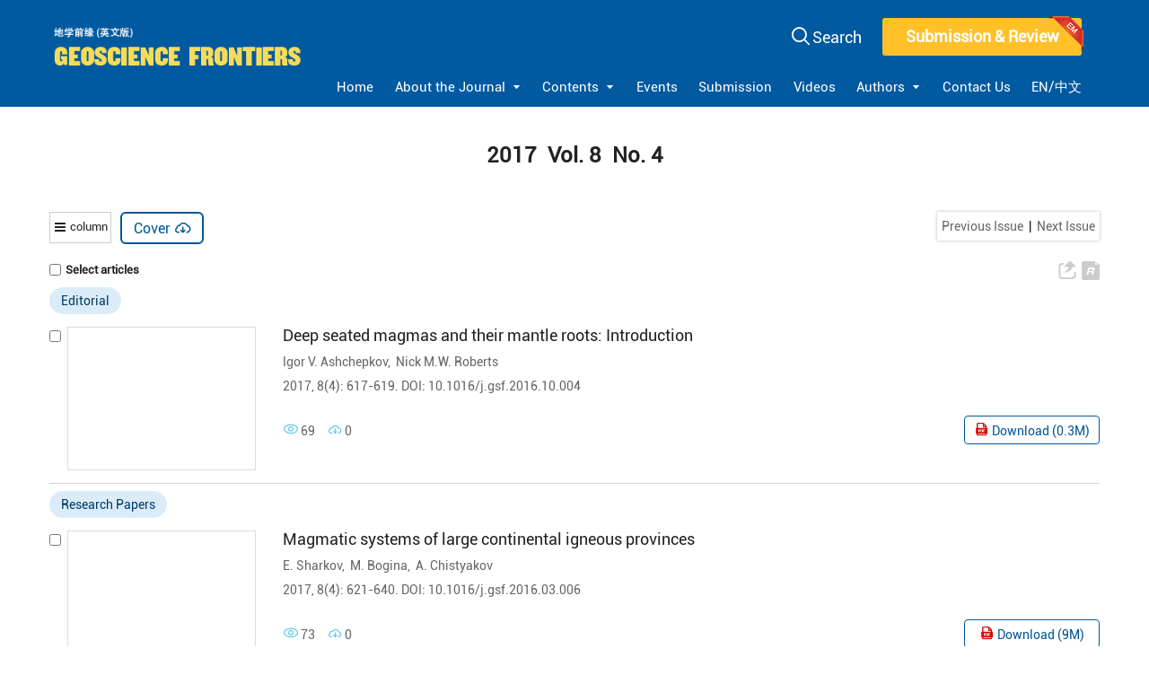

--- FILE ---
content_type: text/html;charset=UTF-8
request_url: http://geosciencefrontiers.com/en/article/2017/4
body_size: 26321
content:
<!DOCTYPE html PUBLIC "-//W3C//DTD XHTML 1.0 Transitional//EN" "http://www.w3.org/TR/xhtml1/DTD/xhtml1-transitional.dtd">
<html lang="en">
    <head>
        <meta name="citation_title" content="Geoscience Frontiers 2017 Vol. 8 No. 4"/>
    	<title>Geoscience Frontiers 2017 Vol. 8 No. 4</title>
        <meta name="baidu-site-verification" content="code-kGvKbwKGVE" />
<meta name="google-site-verification" content="950Hv5bnVN-SGAnzbbA6GG8KIict7Z5dx9DKKSbRy_8" />
<meta name="renderer" content="webkit">
<meta http-equiv="X-UA-Compatible" content="IE=edge,chrome=1"/>
<meta http-equiv="Content-Type" content="text/html; charset=utf-8"/>
<meta name="viewport" content="width=device-width,initial-scale=1.0,maximum-scale=1.0,minimum-scale=1.0,user-scalable=no"/>
<link type="image/x-icon" href="/style/images/custom/favicon.ico" rel="shortcut icon" />
<link type="text/css" href="/style/css/bootstrap.min.css?t=1768385544710" rel="stylesheet" />
<link type="text/css" href="/style/css/swiper.min.css?t=1768385544710" rel="stylesheet" />
<link type="text/css" href="/style/css/owl.carousel.css?t=1768385544710" rl="stylesheet" />
<link type="text/css" href="/style/css/base.css?t=1768385544710" rel="stylesheet" />
<link type="text/css" href="/style/css/media.css?t=1768385544710" rel="stylesheet" />
<link type="text/css" href="/style/css/style.css?t=1768385544710" rel="stylesheet" />
<script type="text/javascript" src="/style/js/head.min.js?t=1768385544710"></script> 
<script type="text/javascript" src="/style/js/jquery-3.6.3.min.js?t=1768385544710"></script>



<script type="text/javascript" src="/style/js/dayjs.min.js?t=1768385544710"></script>
<script type="text/javascript" src="/style/js/template-web.js?t=1768385544710"></script>
<script type="text/javascript" src="/style/js/rhhz.js?t=1768385544710"></script>
<!-- DNS 预解析 -->  
<link rel="dns-prefetch" href="https://cdn.jsdelivr.net"> 
<link rel="dns-prefetch" href="https://mathjax.xml-journal.net">  
        <script> var web_common_data={"mainPath":"/","filePath":"/fileDXQY/","branchFiles":[],"menu":[{"abbreviation":"shouye","id":23,"imgPath":"","isDownloadFile":"","isShow":"N","language":"cn","level":1,"name":"首页","openTarget":"_top","urlLink":"/cn/"},{"abbreviation":"about-cn","id":24,"imgPath":"","isDownloadFile":"","isShow":"Y","language":"cn","level":1,"name":"关于","newColumns":[{"abbreviation":"mbjfw","columnNewsTemplate":"","content":"","createTime":"2023-08-21 16:41:52","extraType":"","id":25,"imgPath":"","isDownloadFile":"","isShow":"N","journalId":"ff007540-a7c7-4752-b593-efa08309babb","language":"cn","level":2,"name":"目标及范围","openTarget":"_top","parent":{"abbreviation":"about-cn","columnNewsTemplate":"","content":"","createTime":"2023-08-21 16:39:00","extraType":"","id":24,"imgPath":"","isDownloadFile":"","isShow":"N","journalId":"ff007540-a7c7-4752-b593-efa08309babb","language":"cn","level":1,"name":"关于","openTarget":"_top","showLocation":"1","sort":2,"state":"1","type":"1","updateTime":"2023-08-21 16:39:00","urlLink":"javascript:void(0);"},"showLocation":"1","sort":1,"state":"1","type":"2","updateTime":"2023-08-21 16:41:51","urlLink":""},{"abbreviation":"bianweihui","columnNewsTemplate":"","content":"","createTime":"2023-08-21 16:42:18","extraType":"","id":26,"imgPath":"","isDownloadFile":"","isShow":"N","journalId":"ff007540-a7c7-4752-b593-efa08309babb","language":"cn","level":2,"name":"编委会","openTarget":"_blank","parent":{"abbreviation":"about-cn","columnNewsTemplate":"","content":"","createTime":"2023-08-21 16:39:00","extraType":"","id":24,"imgPath":"","isDownloadFile":"","isShow":"N","journalId":"ff007540-a7c7-4752-b593-efa08309babb","language":"cn","level":1,"name":"关于","openTarget":"_top","showLocation":"1","sort":2,"state":"1","type":"1","updateTime":"2023-08-21 16:39:00","urlLink":"javascript:void(0);"},"showLocation":"1","sort":2,"state":"1","type":"2","updateTime":"2023-08-21 16:42:17","urlLink":"/EditorialBoard"}],"openTarget":"_top","urlLink":"javascript:void(0);"},{"abbreviation":"contents-cn","id":27,"imgPath":"","isDownloadFile":"","isShow":"Y","language":"cn","level":1,"name":"期刊在线","newColumns":[{"abbreviation":"Articlesinpress-cn","columnNewsTemplate":"","content":"","createTime":"2023-08-21 16:48:50","extraType":"","id":29,"imgPath":"","isDownloadFile":"","isShow":"N","journalId":"ff007540-a7c7-4752-b593-efa08309babb","language":"cn","level":2,"name":"优先出版","openTarget":"_blank","parent":{"abbreviation":"contents-cn","columnNewsTemplate":"","content":"","createTime":"2023-08-21 16:45:35","extraType":"","id":27,"imgPath":"","isDownloadFile":"","isShow":"N","journalId":"ff007540-a7c7-4752-b593-efa08309babb","language":"cn","level":1,"name":"期刊在线","openTarget":"_top","showLocation":"1","sort":3,"state":"1","type":"1","updateTime":"2023-08-21 16:45:35","urlLink":"javascript:void(0);"},"showLocation":"1","sort":1,"state":"1","type":"2","updateTime":"2023-08-21 16:48:50","urlLink":"https://www.sciencedirect.com/journal/geoscience-frontiers/articles-in-press"},{"abbreviation":"Latestarticles-cn","columnNewsTemplate":"","content":"","createTime":"2023-08-21 16:46:49","extraType":"","id":28,"imgPath":"","isDownloadFile":"","isShow":"N","journalId":"ff007540-a7c7-4752-b593-efa08309babb","language":"cn","level":2,"name":"当期目录","openTarget":"_top","parent":{"abbreviation":"contents-cn","columnNewsTemplate":"","content":"","createTime":"2023-08-21 16:45:35","extraType":"","id":27,"imgPath":"","isDownloadFile":"","isShow":"N","journalId":"ff007540-a7c7-4752-b593-efa08309babb","language":"cn","level":1,"name":"期刊在线","openTarget":"_top","showLocation":"1","sort":3,"state":"1","type":"1","updateTime":"2023-08-21 16:45:35","urlLink":"javascript:void(0);"},"showLocation":"1","sort":2,"state":"1","type":"2","updateTime":"2023-08-21 16:46:49","urlLink":"/cn/article/current"},{"abbreviation":"Articlecollections-cn","columnNewsTemplate":"","content":"","createTime":"2023-08-21 16:50:02","extraType":"","id":30,"imgPath":"","isDownloadFile":"","isShow":"N","journalId":"ff007540-a7c7-4752-b593-efa08309babb","language":"cn","level":2,"name":"专刊专栏","openTarget":"_top","parent":{"abbreviation":"contents-cn","columnNewsTemplate":"","content":"","createTime":"2023-08-21 16:45:35","extraType":"","id":27,"imgPath":"","isDownloadFile":"","isShow":"N","journalId":"ff007540-a7c7-4752-b593-efa08309babb","language":"cn","level":1,"name":"期刊在线","openTarget":"_top","showLocation":"1","sort":3,"state":"1","type":"1","updateTime":"2023-08-21 16:45:35","urlLink":"javascript:void(0);"},"showLocation":"1","sort":3,"state":"1","type":"1","updateTime":"2023-08-21 16:50:02","urlLink":"/cn/topics"},{"abbreviation":"Allissues-cn","columnNewsTemplate":"","content":"","createTime":"2023-08-21 16:50:56","extraType":"","id":31,"imgPath":"","isDownloadFile":"","isShow":"N","journalId":"ff007540-a7c7-4752-b593-efa08309babb","language":"cn","level":2,"name":"过刊浏览","openTarget":"_top","parent":{"abbreviation":"contents-cn","columnNewsTemplate":"","content":"","createTime":"2023-08-21 16:45:35","extraType":"","id":27,"imgPath":"","isDownloadFile":"","isShow":"N","journalId":"ff007540-a7c7-4752-b593-efa08309babb","language":"cn","level":1,"name":"期刊在线","openTarget":"_top","showLocation":"1","sort":3,"state":"1","type":"1","updateTime":"2023-08-21 16:45:35","urlLink":"javascript:void(0);"},"showLocation":"1","sort":4,"state":"1","type":"2","updateTime":"2023-08-21 16:50:56","urlLink":"/archive_list.htm"},{"abbreviation":"liangdian","columnNewsTemplate":"","content":"","createTime":"2023-08-21 17:01:27","extraType":"","id":43,"imgPath":"","isDownloadFile":"","isShow":"N","journalId":"ff007540-a7c7-4752-b593-efa08309babb","language":"cn","level":2,"name":"亮点文章","openTarget":"_top","parent":{"abbreviation":"contents-cn","columnNewsTemplate":"","content":"","createTime":"2023-08-21 16:45:35","extraType":"","id":27,"imgPath":"","isDownloadFile":"","isShow":"N","journalId":"ff007540-a7c7-4752-b593-efa08309babb","language":"cn","level":1,"name":"期刊在线","openTarget":"_top","showLocation":"1","sort":3,"state":"1","type":"1","updateTime":"2023-08-21 16:45:35","urlLink":"javascript:void(0);"},"showLocation":"1","sort":5,"state":"1","type":"1","updateTime":"2023-08-21 17:01:27","urlLink":"/cn/article/hot_view?recommendId=2"},{"abbreviation":"gaojijiansuo","columnNewsTemplate":"","content":"","createTime":"2023-09-08 11:22:54","extraType":"","id":52,"imgPath":"","isDownloadFile":"","isShow":"N","journalId":"ff007540-a7c7-4752-b593-efa08309babb","language":"cn","level":2,"name":"高级检索","openTarget":"_top","parent":{"abbreviation":"contents-cn","columnNewsTemplate":"","content":"","createTime":"2023-08-21 16:45:35","extraType":"","id":27,"imgPath":"","isDownloadFile":"","isShow":"N","journalId":"ff007540-a7c7-4752-b593-efa08309babb","language":"cn","level":1,"name":"期刊在线","openTarget":"_top","showLocation":"1","sort":3,"state":"1","type":"1","updateTime":"2023-08-21 16:45:35","urlLink":"javascript:void(0);"},"showLocation":"1","sort":6,"state":"1","type":"1","updateTime":"2023-09-08 11:22:54","urlLink":"/cn/search"}],"openTarget":"_top","urlLink":"javascript:void(0);"},{"abbreviation":"Events-cn","id":32,"imgPath":"","isDownloadFile":"","isShow":"N","language":"cn","level":1,"name":"大事记","openTarget":"_top","urlLink":""},{"abbreviation":"tougaocn","id":35,"imgPath":"","isDownloadFile":"","isShow":"N","language":"cn","level":1,"name":"投稿","openTarget":"_top","urlLink":""},{"abbreviation":"videos-cn","id":44,"imgPath":"","isDownloadFile":"","isShow":"N","language":"cn","level":1,"name":"视频","openTarget":"_top","urlLink":"/video_list"},{"abbreviation":"authors-cn","id":38,"imgPath":"","isDownloadFile":"","isShow":"Y","language":"cn","level":1,"name":"作者","newColumns":[{"abbreviation":"Submission-cn","columnNewsTemplate":"","content":"","createTime":"2023-08-21 16:53:37","extraType":"","id":33,"imgPath":"","isDownloadFile":"","isShow":"N","journalId":"ff007540-a7c7-4752-b593-efa08309babb","language":"cn","level":2,"name":"作者指南","openTarget":"_top","parent":{"abbreviation":"authors-cn","columnNewsTemplate":"","content":"","createTime":"2023-08-21 16:57:52","extraType":"","id":38,"imgPath":"","isDownloadFile":"","isShow":"N","journalId":"ff007540-a7c7-4752-b593-efa08309babb","language":"cn","level":1,"name":"作者","openTarget":"_top","showLocation":"1","sort":8,"state":"1","type":"1","updateTime":"2023-08-21 16:57:51","urlLink":"javascript:void(0);"},"showLocation":"1","sort":1,"state":"1","type":"2","updateTime":"2023-08-21 16:53:36","urlLink":""},{"abbreviation":"yybjfw","columnNewsTemplate":"","content":"","createTime":"2023-09-08 11:25:58","extraType":"","id":53,"imgPath":"","isDownloadFile":"","isShow":"N","journalId":"ff007540-a7c7-4752-b593-efa08309babb","language":"cn","level":2,"name":"语言编辑服务","openTarget":"_top","parent":{"abbreviation":"authors-cn","columnNewsTemplate":"","content":"","createTime":"2023-08-21 16:57:52","extraType":"","id":38,"imgPath":"","isDownloadFile":"","isShow":"N","journalId":"ff007540-a7c7-4752-b593-efa08309babb","language":"cn","level":1,"name":"作者","openTarget":"_top","showLocation":"1","sort":8,"state":"1","type":"1","updateTime":"2023-08-21 16:57:51","urlLink":"javascript:void(0);"},"showLocation":"1","sort":2,"state":"1","type":"2","updateTime":"2023-09-08 11:25:57","urlLink":""},{"abbreviation":"tgsm","columnNewsTemplate":"","content":"","createTime":"2023-09-08 11:26:39","extraType":"","id":54,"imgPath":"","isDownloadFile":"","isShow":"N","journalId":"ff007540-a7c7-4752-b593-efa08309babb","language":"cn","level":2,"name":"投稿说明","openTarget":"_top","parent":{"abbreviation":"authors-cn","columnNewsTemplate":"","content":"","createTime":"2023-08-21 16:57:52","extraType":"","id":38,"imgPath":"","isDownloadFile":"","isShow":"N","journalId":"ff007540-a7c7-4752-b593-efa08309babb","language":"cn","level":1,"name":"作者","openTarget":"_top","showLocation":"1","sort":8,"state":"1","type":"1","updateTime":"2023-08-21 16:57:51","urlLink":"javascript:void(0);"},"showLocation":"1","sort":3,"state":"1","type":"2","updateTime":"2023-09-08 11:26:39","urlLink":""},{"abbreviation":"bqjxk","columnNewsTemplate":"","content":"","createTime":"2023-09-08 11:27:15","extraType":"","id":55,"imgPath":"","isDownloadFile":"","isShow":"N","journalId":"ff007540-a7c7-4752-b593-efa08309babb","language":"cn","level":2,"name":"版权及许可","openTarget":"_top","parent":{"abbreviation":"authors-cn","columnNewsTemplate":"","content":"","createTime":"2023-08-21 16:57:52","extraType":"","id":38,"imgPath":"","isDownloadFile":"","isShow":"N","journalId":"ff007540-a7c7-4752-b593-efa08309babb","language":"cn","level":1,"name":"作者","openTarget":"_top","showLocation":"1","sort":8,"state":"1","type":"1","updateTime":"2023-08-21 16:57:51","urlLink":"javascript:void(0);"},"showLocation":"1","sort":4,"state":"1","type":"2","updateTime":"2023-09-08 11:27:15","urlLink":""},{"abbreviation":"thpszc","columnNewsTemplate":"","content":"","createTime":"2023-09-08 11:27:56","extraType":"","id":56,"imgPath":"","isDownloadFile":"","isShow":"N","journalId":"ff007540-a7c7-4752-b593-efa08309babb","language":"cn","level":2,"name":"同行评审政策","openTarget":"_top","parent":{"abbreviation":"authors-cn","columnNewsTemplate":"","content":"","createTime":"2023-08-21 16:57:52","extraType":"","id":38,"imgPath":"","isDownloadFile":"","isShow":"N","journalId":"ff007540-a7c7-4752-b593-efa08309babb","language":"cn","level":1,"name":"作者","openTarget":"_top","showLocation":"1","sort":8,"state":"1","type":"1","updateTime":"2023-08-21 16:57:51","urlLink":"javascript:void(0);"},"showLocation":"1","sort":5,"state":"1","type":"2","updateTime":"2023-09-08 11:27:56","urlLink":""},{"abbreviation":"ddsm","columnNewsTemplate":"","content":"","createTime":"2023-09-08 11:28:34","extraType":"","id":57,"imgPath":"","isDownloadFile":"","isShow":"N","journalId":"ff007540-a7c7-4752-b593-efa08309babb","language":"cn","level":2,"name":"道德声明","openTarget":"_top","parent":{"abbreviation":"authors-cn","columnNewsTemplate":"","content":"","createTime":"2023-08-21 16:57:52","extraType":"","id":38,"imgPath":"","isDownloadFile":"","isShow":"N","journalId":"ff007540-a7c7-4752-b593-efa08309babb","language":"cn","level":1,"name":"作者","openTarget":"_top","showLocation":"1","sort":8,"state":"1","type":"1","updateTime":"2023-08-21 16:57:51","urlLink":"javascript:void(0);"},"showLocation":"1","sort":6,"state":"1","type":"2","updateTime":"2023-09-08 11:28:33","urlLink":""}],"openTarget":"_top","urlLink":"javascript:void(0);"},{"abbreviation":"Home","id":7,"isShow":"N","language":"en","level":1,"name":"Home","openTarget":"_top","urlLink":"/index.htm"},{"abbreviation":"contactus-cn","id":34,"imgPath":"","isDownloadFile":"","isShow":"N","language":"cn","level":1,"name":"联系我们","openTarget":"_top","urlLink":""},{"abbreviation":"About","id":8,"imgPath":"","isDownloadFile":"","isShow":"Y","language":"en","level":1,"name":"About the Journal","newColumns":[{"abbreviation":"as","columnNewsTemplate":"news_detail_en.vm","createTime":"2020-05-25 09:28:01","id":1,"isShow":"N","journalId":"ff007540-a7c7-4752-b593-efa08309babb","language":"en","level":2,"name":"Aims and Scope","oldId":"c7ec0b22-cca8-4d23-a862-4b13c11d45b3","openTarget":"_top","parent":{"abbreviation":"About","columnNewsTemplate":"news_detail_en.vm","content":"","createTime":"2018-11-14 00:00:00","extraType":"","id":8,"imgPath":"","isDownloadFile":"","isShow":"N","journalId":"ff007540-a7c7-4752-b593-efa08309babb","language":"en","level":1,"name":"About the Journal","oldId":"94cd40af-735c-4ca1-8f2b-892461404d7a","openTarget":"_top","showLocation":"1","sort":10,"state":"1","type":"2","updateTime":"2020-06-15 08:38:07","urlLink":"javascript:void(0);"},"showLocation":"1","sort":1,"state":"1","type":"2","updateTime":"2020-05-25 09:28:01","urlLink":""},{"abbreviation":"EditorialBoard","columnNewsTemplate":"news_detail_en.vm","content":"","createTime":"2020-05-25 00:00:00","extraType":"","id":3,"imgPath":"","isDownloadFile":"","isShow":"N","journalId":"ff007540-a7c7-4752-b593-efa08309babb","language":"en","level":2,"name":"Editorial Board","oldId":"aca02fbf-1e07-4efe-b6a5-3595f59bedd0","openTarget":"_top","parent":{"abbreviation":"About","columnNewsTemplate":"news_detail_en.vm","content":"","createTime":"2018-11-14 00:00:00","extraType":"","id":8,"imgPath":"","isDownloadFile":"","isShow":"N","journalId":"ff007540-a7c7-4752-b593-efa08309babb","language":"en","level":1,"name":"About the Journal","oldId":"94cd40af-735c-4ca1-8f2b-892461404d7a","openTarget":"_top","showLocation":"1","sort":10,"state":"1","type":"2","updateTime":"2020-06-15 08:38:07","urlLink":"javascript:void(0);"},"showLocation":"1","sort":2,"state":"1","type":"2","updateTime":"2023-03-28 10:35:30","urlLink":""}],"openTarget":"_top","urlLink":"javascript:void(0);"},{"abbreviation":"Contents","id":9,"isShow":"Y","language":"en","level":1,"name":"Contents","newColumns":[{"abbreviation":"Articlesinpress","columnNewsTemplate":"news_detail_en.vm","content":"","createTime":"2020-08-04 00:00:00","extraType":"","id":4,"imgPath":"","isDownloadFile":"","isShow":"N","journalId":"ff007540-a7c7-4752-b593-efa08309babb","language":"en","level":2,"name":"Articles in Press","oldId":"6b7b7dc9-59fd-4953-9c70-490805c9823a","openTarget":"_blank","parent":{"abbreviation":"Contents","columnNewsTemplate":"news_detail_en.vm","createTime":"2018-11-14 00:00:00","id":9,"isShow":"N","journalId":"ff007540-a7c7-4752-b593-efa08309babb","language":"en","level":1,"name":"Contents","oldId":"ca496248-82a1-43a8-b4c5-d394f487f114","openTarget":"_top","showLocation":"1","sort":11,"state":"1","type":"2","updateTime":"2020-08-04 10:01:28","urlLink":"JavaScript:void();"},"showLocation":"1","sort":1,"state":"1","type":"2","updateTime":"2023-03-28 10:56:30","urlLink":"https://www.sciencedirect.com/journal/geoscience-frontiers/articles-in-press"},{"abbreviation":"Latestarticles","columnNewsTemplate":"news_detail_en.vm","content":"","createTime":"2020-08-04 00:00:00","extraType":"","id":2,"imgPath":"","isDownloadFile":"","isShow":"N","journalId":"ff007540-a7c7-4752-b593-efa08309babb","language":"en","level":2,"name":"Latest Issue","oldId":"38588720-6fb2-4d55-ada2-5d980a70012c","openTarget":"_top","parent":{"abbreviation":"Contents","columnNewsTemplate":"news_detail_en.vm","createTime":"2018-11-14 00:00:00","id":9,"isShow":"N","journalId":"ff007540-a7c7-4752-b593-efa08309babb","language":"en","level":1,"name":"Contents","oldId":"ca496248-82a1-43a8-b4c5-d394f487f114","openTarget":"_top","showLocation":"1","sort":11,"state":"1","type":"2","updateTime":"2020-08-04 10:01:28","urlLink":"JavaScript:void();"},"showLocation":"1","sort":2,"state":"1","type":"2","updateTime":"2023-03-28 14:25:51","urlLink":"/en/article/current"},{"abbreviation":"Allissues","columnNewsTemplate":"news_detail_en.vm","content":"","createTime":"2020-08-04 10:01:04","extraType":"","id":6,"imgPath":"","isDownloadFile":"","isShow":"N","journalId":"ff007540-a7c7-4752-b593-efa08309babb","language":"en","level":2,"name":"All Issues","oldId":"87de7452-6af7-4e7b-9827-8bc444f834fd","openTarget":"_top","parent":{"abbreviation":"Contents","columnNewsTemplate":"news_detail_en.vm","createTime":"2018-11-14 00:00:00","id":9,"isShow":"N","journalId":"ff007540-a7c7-4752-b593-efa08309babb","language":"en","level":1,"name":"Contents","oldId":"ca496248-82a1-43a8-b4c5-d394f487f114","openTarget":"_top","showLocation":"1","sort":11,"state":"1","type":"2","updateTime":"2020-08-04 10:01:28","urlLink":"JavaScript:void();"},"showLocation":"1","sort":3,"state":"1","type":"2","updateTime":"2020-08-04 10:01:04","urlLink":"/archive_list_en.htm"},{"abbreviation":"Articlecollections","columnNewsTemplate":"news_detail_en.vm","content":"","createTime":"2020-08-04 00:00:00","extraType":"","id":5,"imgPath":"","isDownloadFile":"","isShow":"N","journalId":"ff007540-a7c7-4752-b593-efa08309babb","language":"en","level":2,"name":"Article Collections","oldId":"0f6e5897-2647-4fb9-a6c5-7a5ae5c42205","openTarget":"_blank","parent":{"abbreviation":"Contents","columnNewsTemplate":"news_detail_en.vm","createTime":"2018-11-14 00:00:00","id":9,"isShow":"N","journalId":"ff007540-a7c7-4752-b593-efa08309babb","language":"en","level":1,"name":"Contents","oldId":"ca496248-82a1-43a8-b4c5-d394f487f114","openTarget":"_top","showLocation":"1","sort":11,"state":"1","type":"2","updateTime":"2020-08-04 10:01:28","urlLink":"JavaScript:void();"},"showLocation":"1","sort":4,"state":"1","type":"1","updateTime":"2023-03-28 14:48:22","urlLink":"/en/topics"},{"abbreviation":"Highlights","columnNewsTemplate":"news_detail.vm","content":"","createTime":"2023-05-05 16:39:59","extraType":"","id":21,"imgPath":"","isDownloadFile":"","isShow":"N","journalId":"ff007540-a7c7-4752-b593-efa08309babb","language":"en","level":2,"name":"Highlights","oldId":"65f823bc-1f6c-49c6-8e6c-30a293eb4f8c","openTarget":"_top","parent":{"abbreviation":"Contents","columnNewsTemplate":"news_detail_en.vm","createTime":"2018-11-14 00:00:00","id":9,"isShow":"N","journalId":"ff007540-a7c7-4752-b593-efa08309babb","language":"en","level":1,"name":"Contents","oldId":"ca496248-82a1-43a8-b4c5-d394f487f114","openTarget":"_top","showLocation":"1","sort":11,"state":"1","type":"2","updateTime":"2020-08-04 10:01:28","urlLink":"JavaScript:void();"},"showLocation":"1","sort":5,"state":"1","type":"1","updateTime":"2023-05-05 16:39:59","urlLink":"/en/article/hot_view?recommendId=2"},{"abbreviation":"advancedsearch","columnNewsTemplate":"","content":"","createTime":"2023-09-06 13:22:35","extraType":"","id":46,"imgPath":"","isDownloadFile":"","isShow":"N","journalId":"ff007540-a7c7-4752-b593-efa08309babb","language":"en","level":2,"name":"Advanced Search","openTarget":"_blank","parent":{"abbreviation":"Contents","columnNewsTemplate":"news_detail_en.vm","createTime":"2018-11-14 00:00:00","id":9,"isShow":"N","journalId":"ff007540-a7c7-4752-b593-efa08309babb","language":"en","level":1,"name":"Contents","oldId":"ca496248-82a1-43a8-b4c5-d394f487f114","openTarget":"_top","showLocation":"1","sort":11,"state":"1","type":"2","updateTime":"2020-08-04 10:01:28","urlLink":"JavaScript:void();"},"showLocation":"1","sort":6,"state":"1","type":"1","updateTime":"2023-09-06 13:22:34","urlLink":"/en/search"}],"openTarget":"_top","urlLink":"JavaScript:void();"},{"abbreviation":"Events","id":10,"isShow":"N","language":"en","level":1,"name":"Events","openTarget":"_top","urlLink":""},{"abbreviation":"Submission","id":11,"isShow":"N","language":"en","level":1,"name":"Submission","openTarget":"_top","urlLink":""},{"abbreviation":"videos","id":22,"imgPath":"","isDownloadFile":"","isShow":"N","language":"en","level":1,"name":"Videos","openTarget":"_top","urlLink":"/video_list_en"},{"abbreviation":"authors","id":16,"imgPath":"","isDownloadFile":"","isShow":"Y","language":"en","level":1,"name":"Authors","newColumns":[{"abbreviation":"Guidelines","columnNewsTemplate":"news_detail_en.vm","content":"","createTime":"2018-11-27 00:00:00","extraType":"","id":13,"imgPath":"","isDownloadFile":"","isShow":"N","journalId":"ff007540-a7c7-4752-b593-efa08309babb","language":"en","level":2,"name":"Guidelines","oldId":"201a97a1-f959-4837-866a-af15312e5164","openTarget":"_top","parent":{"abbreviation":"authors","columnNewsTemplate":"news_detail_en.vm","content":"","createTime":"2018-11-15 00:00:00","extraType":"","id":16,"imgPath":"","isDownloadFile":"","isShow":"N","journalId":"ff007540-a7c7-4752-b593-efa08309babb","language":"en","level":1,"name":"Authors","oldId":"66f70209-3b9d-4440-bb7b-7ecfb6a6d366","openTarget":"_top","showLocation":"1","sort":17,"state":"1","type":"1","updateTime":"2020-06-16 14:04:34","urlLink":"javascript:void(0);"},"showLocation":"1","sort":1,"state":"1","type":"2","updateTime":"2023-03-28 13:19:03","urlLink":""},{"abbreviation":"LanguageEditingServices","columnNewsTemplate":"","content":"","createTime":"2023-09-06 13:27:42","extraType":"","id":47,"imgPath":"","isDownloadFile":"","isShow":"N","journalId":"ff007540-a7c7-4752-b593-efa08309babb","language":"en","level":2,"name":"Language Editing Services","openTarget":"_top","parent":{"abbreviation":"authors","columnNewsTemplate":"news_detail_en.vm","content":"","createTime":"2018-11-15 00:00:00","extraType":"","id":16,"imgPath":"","isDownloadFile":"","isShow":"N","journalId":"ff007540-a7c7-4752-b593-efa08309babb","language":"en","level":1,"name":"Authors","oldId":"66f70209-3b9d-4440-bb7b-7ecfb6a6d366","openTarget":"_top","showLocation":"1","sort":17,"state":"1","type":"1","updateTime":"2020-06-16 14:04:34","urlLink":"javascript:void(0);"},"showLocation":"1","sort":2,"state":"1","type":"2","updateTime":"2023-09-06 13:27:42","urlLink":""},{"abbreviation":"InstructionsforSubmission","columnNewsTemplate":"","content":"","createTime":"2023-09-06 13:28:03","extraType":"","id":48,"imgPath":"","isDownloadFile":"","isShow":"N","journalId":"ff007540-a7c7-4752-b593-efa08309babb","language":"en","level":2,"name":"Instructions for Submission","openTarget":"_top","parent":{"abbreviation":"authors","columnNewsTemplate":"news_detail_en.vm","content":"","createTime":"2018-11-15 00:00:00","extraType":"","id":16,"imgPath":"","isDownloadFile":"","isShow":"N","journalId":"ff007540-a7c7-4752-b593-efa08309babb","language":"en","level":1,"name":"Authors","oldId":"66f70209-3b9d-4440-bb7b-7ecfb6a6d366","openTarget":"_top","showLocation":"1","sort":17,"state":"1","type":"1","updateTime":"2020-06-16 14:04:34","urlLink":"javascript:void(0);"},"showLocation":"1","sort":3,"state":"1","type":"2","updateTime":"2023-09-06 13:28:02","urlLink":""},{"abbreviation":"CopyrightandPermissions","columnNewsTemplate":"","content":"","createTime":"2023-09-06 13:28:21","extraType":"","id":49,"imgPath":"","isDownloadFile":"","isShow":"N","journalId":"ff007540-a7c7-4752-b593-efa08309babb","language":"en","level":2,"name":"Copyright and Permissions","openTarget":"_top","parent":{"abbreviation":"authors","columnNewsTemplate":"news_detail_en.vm","content":"","createTime":"2018-11-15 00:00:00","extraType":"","id":16,"imgPath":"","isDownloadFile":"","isShow":"N","journalId":"ff007540-a7c7-4752-b593-efa08309babb","language":"en","level":1,"name":"Authors","oldId":"66f70209-3b9d-4440-bb7b-7ecfb6a6d366","openTarget":"_top","showLocation":"1","sort":17,"state":"1","type":"1","updateTime":"2020-06-16 14:04:34","urlLink":"javascript:void(0);"},"showLocation":"1","sort":4,"state":"1","type":"2","updateTime":"2023-09-06 13:28:20","urlLink":""},{"abbreviation":"Peer-ReviewPolicy","columnNewsTemplate":"","content":"","createTime":"2023-09-06 13:28:39","extraType":"","id":50,"imgPath":"","isDownloadFile":"","isShow":"N","journalId":"ff007540-a7c7-4752-b593-efa08309babb","language":"en","level":2,"name":"Peer-Review Policy","openTarget":"_top","parent":{"abbreviation":"authors","columnNewsTemplate":"news_detail_en.vm","content":"","createTime":"2018-11-15 00:00:00","extraType":"","id":16,"imgPath":"","isDownloadFile":"","isShow":"N","journalId":"ff007540-a7c7-4752-b593-efa08309babb","language":"en","level":1,"name":"Authors","oldId":"66f70209-3b9d-4440-bb7b-7ecfb6a6d366","openTarget":"_top","showLocation":"1","sort":17,"state":"1","type":"1","updateTime":"2020-06-16 14:04:34","urlLink":"javascript:void(0);"},"showLocation":"1","sort":5,"state":"1","type":"2","updateTime":"2023-09-06 13:28:38","urlLink":""},{"abbreviation":"EthicalPolicy","columnNewsTemplate":"","content":"","createTime":"2023-09-06 13:28:58","extraType":"","id":51,"imgPath":"","isDownloadFile":"","isShow":"N","journalId":"ff007540-a7c7-4752-b593-efa08309babb","language":"en","level":2,"name":"Ethical Policy","openTarget":"_top","parent":{"abbreviation":"authors","columnNewsTemplate":"news_detail_en.vm","content":"","createTime":"2018-11-15 00:00:00","extraType":"","id":16,"imgPath":"","isDownloadFile":"","isShow":"N","journalId":"ff007540-a7c7-4752-b593-efa08309babb","language":"en","level":1,"name":"Authors","oldId":"66f70209-3b9d-4440-bb7b-7ecfb6a6d366","openTarget":"_top","showLocation":"1","sort":17,"state":"1","type":"1","updateTime":"2020-06-16 14:04:34","urlLink":"javascript:void(0);"},"showLocation":"1","sort":6,"state":"1","type":"2","updateTime":"2023-09-06 13:28:57","urlLink":""}],"openTarget":"_top","urlLink":"javascript:void(0);"},{"abbreviation":"ContactUs","id":12,"isShow":"N","language":"en","level":1,"name":"Contact Us","openTarget":"_top","urlLink":""}],"journals":[{"abbrevTitle":"dxqy","addressCn":"29 Xueyuan Road, Haidian District, Beijing","addressEn":"北京市海淀区学院路29号","authorLoginAddress":"https://www.editorialmanager.com/gsf/default.aspx","buildYear":"2010","competentOrgCn":"","competentOrgEn":"","copyrightCn":"","copyrightEn":"","coverImgSrc":"/fileDXQY/journal/dxqy/3c522280-8895-4726-b1e0-efc80610ad41.jpg","cssnEpub":"11-5920/P","cssnPpub":"11-5920/P","cycleType":"4","disciplineCn":"","disciplineEn":"","editorChiefLoginAddress":"","editorLoginAddress":"","email":"geofrontier@cugb.edu.cn","expertLoginAddress":"","fax":"","files":[],"hostEditorCn":"莫宣学","hostEditorEn":"Xuanxue Mo,","hostUnitCn":"","hostUnitEn":"","icoImgSrc":"","id":"ff007540-a7c7-4752-b593-efa08309babb","impactFactor":"7.483","indexedInfo":"","introductionCn":"","introductionEn":"","isIndex":0,"issnEpub":"1674-9871","issnPpub":"1674-9871","journalDoi":"","journalType":"journal","language":"en","linkedWebsite":"","loginAddressAll":"","logoImgSrc":"","path":"/dxqy/","permissionXml":"","phoneNo":"010-82322973","postCode":"100083","publisherId":"dxqy","publisherLocCn":"","publisherLocEn":"","publisherNameCn":"","publisherNameEn":"","referenceCodeType":"1","releaseState":1,"remark":"","seoInfo":"<meta name=\"baidu-site-verification\" content=\"code-kGvKbwKGVE\" />\n<meta name=\"google-site-verification\" content=\"950Hv5bnVN-SGAnzbbA6GG8KIict7Z5dx9DKKSbRy_8\" />","showIndex":"1","sortNum":2,"submitLoginAddress":[{"dataId":"ff007540-a7c7-4752-b593-efa08309babb","fileType":"link","id":"0ee0bd8d-d279-463e-9371-7fcfa0b8aec1","isUpdate":"1","journalId":"ff007540-a7c7-4752-b593-efa08309babb","link":"https://www.editorialmanager.com/gsf/default2.aspx","nameCn":"投稿","nameEn":"Submission & Review","openTarget":"_blank","sort":1,"type":"journal","viewNum":0},{"dataId":"ff007540-a7c7-4752-b593-efa08309babb","fileType":"link","id":"d0527b0a-5483-4f91-adca-35ffd026a096","isUpdate":"1","journalId":"ff007540-a7c7-4752-b593-efa08309babb","link":"https://www.editorialmanager.com/gsf/default2.aspx","nameCn":"投稿","nameEn":"Submission & Review","openTarget":"_blank","sort":1,"type":"journal","viewNum":0}],"tags":[],"titleCn":"地学前缘","titleEn":"Geoscience Frontiers","totalPrice":"","unitPrice":"","wanfangPeriodicalId":"","website":"http://www.geosciencefrontiers.com/"}],"journal":{"abbrevTitle":"dxqy","addressCn":"29 Xueyuan Road, Haidian District, Beijing","addressEn":"北京市海淀区学院路29号","authorLoginAddress":"https://www.editorialmanager.com/gsf/default.aspx","buildYear":"2010","competentOrgCn":"","competentOrgEn":"","copyrightCn":"","copyrightEn":"","coverImgSrc":"/fileDXQY/journal/dxqy/3c522280-8895-4726-b1e0-efc80610ad41.jpg","cssnEpub":"11-5920/P","cssnPpub":"11-5920/P","cycleType":"4","disciplineCn":"","disciplineEn":"","editorChiefLoginAddress":"","editorLoginAddress":"","email":"geofrontier@cugb.edu.cn","expertLoginAddress":"","fax":"","files":[],"hostEditorCn":"莫宣学","hostEditorEn":"Xuanxue Mo,","hostUnitCn":"","hostUnitEn":"","icoImgSrc":"","id":"ff007540-a7c7-4752-b593-efa08309babb","impactFactor":"7.483","indexedInfo":"","introductionCn":"","introductionEn":"","isIndex":0,"issnEpub":"1674-9871","issnPpub":"1674-9871","journalDoi":"","journalType":"journal","language":"en","linkedWebsite":"","loginAddressAll":"","logoImgSrc":"","path":"/dxqy/","permissionXml":"","phoneNo":"010-82322973","postCode":"100083","publisherId":"dxqy","publisherLocCn":"","publisherLocEn":"","publisherNameCn":"","publisherNameEn":"","referenceCodeType":"1","releaseState":1,"remark":"","seoInfo":"<meta name=\"baidu-site-verification\" content=\"code-kGvKbwKGVE\" />\n<meta name=\"google-site-verification\" content=\"950Hv5bnVN-SGAnzbbA6GG8KIict7Z5dx9DKKSbRy_8\" />","showIndex":"1","sortNum":2,"submitLoginAddress":[{"dataId":"ff007540-a7c7-4752-b593-efa08309babb","fileType":"link","id":"0ee0bd8d-d279-463e-9371-7fcfa0b8aec1","isUpdate":"1","journalId":"ff007540-a7c7-4752-b593-efa08309babb","link":"https://www.editorialmanager.com/gsf/default2.aspx","nameCn":"投稿","nameEn":"Submission & Review","openTarget":"_blank","sort":1,"type":"journal","viewNum":0},{"dataId":"ff007540-a7c7-4752-b593-efa08309babb","fileType":"link","id":"d0527b0a-5483-4f91-adca-35ffd026a096","isUpdate":"1","journalId":"ff007540-a7c7-4752-b593-efa08309babb","link":"https://www.editorialmanager.com/gsf/default2.aspx","nameCn":"投稿","nameEn":"Submission & Review","openTarget":"_blank","sort":1,"type":"journal","viewNum":0}],"tags":[],"titleCn":"地学前缘","titleEn":"Geoscience Frontiers","totalPrice":"","unitPrice":"","wanfangPeriodicalId":"","website":"http://www.geosciencefrontiers.com/"},"basePath":"/","indexDic":{"htmlAccessControl":"true","template_version":"V1.4.8.20250728","indexLatestAllArticleMaxCount":"8","indexCurrentArticlesMaxCount":"8","archiveCoverCount":"6","subtitleFLWEn":"——","pageMidClassEn":"main-left col-lg-12 col-md-12 col-sm-12 col-xs-12","isShowArticleListImgAndAllImg":"1","pageMidClassCn":"main-left col-lg-12 col-md-12 col-sm-12 col-xs-12","isReferenceDoiUp":"L","subtitleFLWCn":"——","newsTitleLeftCenterEn":"text-center","isReferenceLinkIcon":"false","sowiseTongJiCode":"88888911"},"impactFactorMap":{},"currentCatalog":{"aboutBackCoverCn":"","aboutBackCoverEn":"","aboutConverCn":"","aboutConverEn":"","backCoverFileSrc":"","backCoverImgSrc":"","catalogFileMap":{"cover":{"dataId":"252e0a58-5514-49ab-8328-654f0d1099ef","downloadNum":0,"fileLastName":"jpg","fileName":"地学前缘(英文)2025-05fm.jpg","filePath":"journal/article/dxqy/2025/5/92dcf7eb-943e-425b-a095-f495b6862f8e.jpg","fileSize":"624KB","fileType":"cover","id":"727eeb6c-528b-46f4-99bb-03cfd7fe52c6","isUpdate":"1","journalId":"ff007540-a7c7-4752-b593-efa08309babb","nameCn":"封面图片","nameEn":"cover","sort":1,"type":"catalog","viewNum":0},"content":{"dataId":"252e0a58-5514-49ab-8328-654f0d1099ef","downloadNum":0,"fileLastName":"","filePath":"","fileType":"content","id":"c8dff1cf-8d57-48f7-9303-be73364976c2","isUpdate":"1","journalId":"ff007540-a7c7-4752-b593-efa08309babb","nameCn":"目录文件","nameEn":"content","sort":2,"type":"catalog","viewNum":0}},"catalogFiles":[{"dataId":"252e0a58-5514-49ab-8328-654f0d1099ef","downloadNum":0,"fileLastName":"jpg","fileName":"地学前缘(英文)2025-05fm.jpg","filePath":"journal/article/dxqy/2025/5/92dcf7eb-943e-425b-a095-f495b6862f8e.jpg","fileSize":"624KB","fileType":"cover","id":"727eeb6c-528b-46f4-99bb-03cfd7fe52c6","isUpdate":"1","journalId":"ff007540-a7c7-4752-b593-efa08309babb","nameCn":"封面图片","nameEn":"cover","sort":1,"type":"catalog","viewNum":0},{"dataId":"252e0a58-5514-49ab-8328-654f0d1099ef","downloadNum":0,"fileLastName":"","filePath":"","fileType":"content","id":"c8dff1cf-8d57-48f7-9303-be73364976c2","isUpdate":"1","journalId":"ff007540-a7c7-4752-b593-efa08309babb","nameCn":"目录文件","nameEn":"content","sort":2,"type":"catalog","viewNum":0}],"categoryRemarkCn":"","categoryRemarkEn":"","contentFile":"","copyrightCn":"","copyrightEn":"","coverFileSrc":"","coverImgSrc":"journal/article/dxqy/2025/5/92dcf7eb-943e-425b-a095-f495b6862f8e.jpg","fpage":"102085","id":"252e0a58-5514-49ab-8328-654f0d1099ef","issue":"5","journalId":"ff007540-a7c7-4752-b593-efa08309babb","language":"zh","lpage":"102129","publishDate":"2025-09-10 00:00:00","publisherId":"dxqy","releaseState":1,"remark":"","state":"1","titleCn":"","titleEn":"","volume":"16","year":"2025"},"indexJournal":{"abbrevTitle":"dxqy","addressCn":"29 Xueyuan Road, Haidian District, Beijing","addressEn":"北京市海淀区学院路29号","authorLoginAddress":"https://www.editorialmanager.com/gsf/default.aspx","buildYear":"2010","competentOrgCn":"","competentOrgEn":"","copyrightCn":"","copyrightEn":"","coverImgSrc":"journal/dxqy/3c522280-8895-4726-b1e0-efc80610ad41.jpg","cssnEpub":"11-5920/P","cssnPpub":"11-5920/P","cycleType":"4","disciplineCn":"","disciplineEn":"","editorChiefLoginAddress":"","editorLoginAddress":"","email":"geofrontier@cugb.edu.cn","expertLoginAddress":"","fax":"","files":[],"hostEditorCn":"莫宣学","hostEditorEn":"Xuanxue Mo,","hostUnitCn":"","hostUnitEn":"","icoImgSrc":"","id":"ff007540-a7c7-4752-b593-efa08309babb","impactFactor":"7.483","indexedInfo":"","introductionCn":"","introductionEn":"","isIndex":0,"issnEpub":"1674-9871","issnPpub":"1674-9871","journalDoi":"","journalType":"journal","language":"en","linkedWebsite":"","loginAddressAll":"","logoImgSrc":"","path":"/dxqy/","permissionXml":"","phoneNo":"010-82322973","postCode":"100083","publisherId":"dxqy","publisherLocCn":"","publisherLocEn":"","publisherNameCn":"","publisherNameEn":"","referenceCodeType":"1","releaseState":1,"remark":"","seoInfo":"<meta name=\"baidu-site-verification\" content=\"code-kGvKbwKGVE\" />\n<meta name=\"google-site-verification\" content=\"950Hv5bnVN-SGAnzbbA6GG8KIict7Z5dx9DKKSbRy_8\" />","showIndex":"1","sortNum":2,"submitLoginAddress":[{"dataId":"ff007540-a7c7-4752-b593-efa08309babb","fileType":"link","id":"0ee0bd8d-d279-463e-9371-7fcfa0b8aec1","isUpdate":"1","journalId":"ff007540-a7c7-4752-b593-efa08309babb","link":"https://www.editorialmanager.com/gsf/default2.aspx","nameCn":"投稿","nameEn":"Submission & Review","openTarget":"_blank","sort":1,"type":"journal","viewNum":0},{"dataId":"ff007540-a7c7-4752-b593-efa08309babb","fileType":"link","id":"d0527b0a-5483-4f91-adca-35ffd026a096","isUpdate":"1","journalId":"ff007540-a7c7-4752-b593-efa08309babb","link":"https://www.editorialmanager.com/gsf/default2.aspx","nameCn":"投稿","nameEn":"Submission & Review","openTarget":"_blank","sort":1,"type":"journal","viewNum":0}],"titleCn":"地学前缘","titleEn":"Geoscience Frontiers","totalPrice":"","unitPrice":"","wanfangPeriodicalId":"","website":"http://www.geosciencefrontiers.com/"},"journalPath":"/dxqy/","dic":{"htmlAccessControl":"true","template_version":"V1.4.8.20250728","indexLatestAllArticleMaxCount":"8","indexCurrentArticlesMaxCount":"8","archiveCoverCount":"6","subtitleFLWEn":"——","pageMidClassEn":"main-left col-lg-12 col-md-12 col-sm-12 col-xs-12","isShowArticleListImgAndAllImg":"1","pageMidClassCn":"main-left col-lg-12 col-md-12 col-sm-12 col-xs-12","isReferenceDoiUp":"L","subtitleFLWCn":"——","newsTitleLeftCenterEn":"text-center","isReferenceLinkIcon":"false","sowiseTongJiCode":"88888911"}}</script>        <script type="text/javascript">
    var basePath = "";
    var filePath = "";

    var allData = {};
    var config = {};
    var DEBUG = false;

    var EventHub = (function() {
        var _history = {}; // 存储历史事件数据 {事件名: 数据}
        var _listeners = $({}); // jQuery 事件对象

        return {
            // 订阅事件（自动接收历史数据）
            subscribe: function(eventName, callback) {
                // 1. 绑定常规事件监听
                _listeners.on(eventName, callback);
                
                // 2. 如果有历史数据，立即触发回调（模拟事件到达）
                if (_history[eventName] !== undefined) {
                    callback({ 
                        type: eventName, 
                        isHistorical: true // 标记为历史数据
                    }, _history[eventName]);
                }
            },
            
            // 取消订阅
            unsubscribe: function(eventName, callback) {
                _listeners.off(eventName, callback);
            },
            
            // 发布事件（存储最新数据）
            publish: function(eventName, data) {
                // 1. 存储事件数据（覆盖旧值）
                _history[eventName] = data;
                
                // 2. 触发事件
                _listeners.trigger(eventName, [data]);
            },
            
            // 清除事件缓存（可选）
            clearHistory: function(eventName) {
                if (eventName) delete _history[eventName];
                else _history = {};
            }
        };
    })();

    /**
     * 缓存对象
    * 移动到allData
    */
    var cacheObj = {
        cache: {},
        set: function (content, id, val) {
            this.cache[content + id] = val
        },
        get: function (content, id, ajaxF) {
            return this.cache[content + id]
        },
        clearCache: function () {
            this.cache = {}
        }
    };

    //ajax 参数
    var ajaxArg = {
        url: "",   //url 路径
        data: {},  //data 传送数据
        extraData: null, //主要用于回调函数使用
        returnFun: "" //回调函数
    };
    /**
     * ajax 公共方法
     */
    function ajaxPost(ajaxArg) {
        $.ajax({
            type: 'post',
            url: ajaxArg.url,
            data: ajaxArg.data,
            dataType: 'json',
            success: function (data) {
                ajaxArg.returnFun(data, ajaxArg.extraData);
            },
            error: function (XMLHttpRequest, textStatus, errorThrown) {
                console.info("----- submit search error ---");
                console.info("----- XMLHttpRequest.responseText ---" + XMLHttpRequest.responseText);
                console.info("----- XMLHttpRequest.status ---" + XMLHttpRequest.status);
                console.info("----- XMLHttpRequest.readyState ---" + XMLHttpRequest.readyState);
                console.info("----- textStatus ---" + textStatus);
            }
        })
    };

    /**
     * Base64解码
     */
    !function (t, n) { var r, e; "object" == typeof exports && "undefined" != typeof module ? module.exports = n() : "function" == typeof define && define.amd ? define(n) : (r = t.Base64, (e = n()).noConflict = function () { return t.Base64 = r, e }, t.Meteor && (Base64 = e), t.Base64 = e) }("undefined" != typeof self ? self : "undefined" != typeof window ? window : "undefined" != typeof global ? global : this, (function () { "use strict"; var t, n = "3.7.6", r = n, e = "function" == typeof atob, o = "function" == typeof btoa, u = "function" == typeof Buffer, i = "function" == typeof TextDecoder ? new TextDecoder : void 0, f = "function" == typeof TextEncoder ? new TextEncoder : void 0, c = Array.prototype.slice.call("ABCDEFGHIJKLMNOPQRSTUVWXYZabcdefghijklmnopqrstuvwxyz0123456789+/="), a = (t = {}, c.forEach((function (n, r) { return t[n] = r })), t), d = /^(?:[A-Za-z\d+\/]{4})*?(?:[A-Za-z\d+\/]{2}(?:==)?|[A-Za-z\d+\/]{3}=?)?$/, s = String.fromCharCode.bind(String), l = "function" == typeof Uint8Array.from ? Uint8Array.from.bind(Uint8Array) : function (t) { return new Uint8Array(Array.prototype.slice.call(t, 0)) }, h = function (t) { return t.replace(/=/g, "").replace(/[+\/]/g, (function (t) { return "+" == t ? "-" : "_" })) }, p = function (t) { return t.replace(/[^A-Za-z0-9\+\/]/g, "") }, y = function (t) { for (var n, r, e, o, u = "", i = t.length % 3, f = 0; f < t.length;) { if ((r = t.charCodeAt(f++)) > 255 || (e = t.charCodeAt(f++)) > 255 || (o = t.charCodeAt(f++)) > 255) throw new TypeError("invalid character found"); u += c[(n = r << 16 | e << 8 | o) >> 18 & 63] + c[n >> 12 & 63] + c[n >> 6 & 63] + c[63 & n] } return i ? u.slice(0, i - 3) + "===".substring(i) : u }, A = o ? function (t) { return btoa(t) } : u ? function (t) { return Buffer.from(t, "binary").toString("base64") } : y, b = u ? function (t) { return Buffer.from(t).toString("base64") } : function (t) { for (var n = [], r = 0, e = t.length; r < e; r += 4096)n.push(s.apply(null, t.subarray(r, r + 4096))); return A(n.join("")) }, g = function (t, n) { return void 0 === n && (n = !1), n ? h(b(t)) : b(t) }, B = function (t) { if (t.length < 2) return (n = t.charCodeAt(0)) < 128 ? t : n < 2048 ? s(192 | n >>> 6) + s(128 | 63 & n) : s(224 | n >>> 12 & 15) + s(128 | n >>> 6 & 63) + s(128 | 63 & n); var n = 65536 + 1024 * (t.charCodeAt(0) - 55296) + (t.charCodeAt(1) - 56320); return s(240 | n >>> 18 & 7) + s(128 | n >>> 12 & 63) + s(128 | n >>> 6 & 63) + s(128 | 63 & n) }, x = /[\uD800-\uDBFF][\uDC00-\uDFFFF]|[^\x00-\x7F]/g, C = function (t) { return t.replace(x, B) }, m = u ? function (t) { return Buffer.from(t, "utf8").toString("base64") } : f ? function (t) { return b(f.encode(t)) } : function (t) { return A(C(t)) }, v = function (t, n) { return void 0 === n && (n = !1), n ? h(m(t)) : m(t) }, U = function (t) { return v(t, !0) }, F = /[\xC0-\xDF][\x80-\xBF]|[\xE0-\xEF][\x80-\xBF]{2}|[\xF0-\xF7][\x80-\xBF]{3}/g, w = function (t) { switch (t.length) { case 4: var n = ((7 & t.charCodeAt(0)) << 18 | (63 & t.charCodeAt(1)) << 12 | (63 & t.charCodeAt(2)) << 6 | 63 & t.charCodeAt(3)) - 65536; return s(55296 + (n >>> 10)) + s(56320 + (1023 & n)); case 3: return s((15 & t.charCodeAt(0)) << 12 | (63 & t.charCodeAt(1)) << 6 | 63 & t.charCodeAt(2)); default: return s((31 & t.charCodeAt(0)) << 6 | 63 & t.charCodeAt(1)) } }, S = function (t) { return t.replace(F, w) }, E = function (t) { if (t = t.replace(/\s+/g, ""), !d.test(t)) throw new TypeError("malformed base64."); t += "==".slice(2 - (3 & t.length)); for (var n, r, e, o = "", u = 0; u < t.length;)n = a[t.charAt(u++)] << 18 | a[t.charAt(u++)] << 12 | (r = a[t.charAt(u++)]) << 6 | (e = a[t.charAt(u++)]), o += 64 === r ? s(n >> 16 & 255) : 64 === e ? s(n >> 16 & 255, n >> 8 & 255) : s(n >> 16 & 255, n >> 8 & 255, 255 & n); return o }, D = e ? function (t) { return atob(p(t)) } : u ? function (t) { return Buffer.from(t, "base64").toString("binary") } : E, R = u ? function (t) { return l(Buffer.from(t, "base64")) } : function (t) { return l(D(t).split("").map((function (t) { return t.charCodeAt(0) }))) }, z = function (t) { return R(Z(t)) }, T = u ? function (t) { return Buffer.from(t, "base64").toString("utf8") } : i ? function (t) { return i.decode(R(t)) } : function (t) { return S(D(t)) }, Z = function (t) { return p(t.replace(/[-_]/g, (function (t) { return "-" == t ? "+" : "/" }))) }, j = function (t) { return T(Z(t)) }, I = function (t) { return { value: t, enumerable: !1, writable: !0, configurable: !0 } }, O = function () { var t = function (t, n) { return Object.defineProperty(String.prototype, t, I(n)) }; t("fromBase64", (function () { return j(this) })), t("toBase64", (function (t) { return v(this, t) })), t("toBase64URI", (function () { return v(this, !0) })), t("toBase64URL", (function () { return v(this, !0) })), t("toUint8Array", (function () { return z(this) })) }, P = function () { var t = function (t, n) { return Object.defineProperty(Uint8Array.prototype, t, I(n)) }; t("toBase64", (function (t) { return g(this, t) })), t("toBase64URI", (function () { return g(this, !0) })), t("toBase64URL", (function () { return g(this, !0) })) }, L = { version: n, VERSION: r, atob: D, atobPolyfill: E, btoa: A, btoaPolyfill: y, fromBase64: j, toBase64: v, encode: v, encodeURI: U, encodeURL: U, utob: C, btou: S, decode: j, isValid: function (t) { if ("string" != typeof t) return !1; var n = t.replace(/\s+/g, "").replace(/={0,2}$/, ""); return !/[^\s0-9a-zA-Z\+/]/.test(n) || !/[^\s0-9a-zA-Z\-_]/.test(n) }, fromUint8Array: g, toUint8Array: z, extendString: O, extendUint8Array: P, extendBuiltins: function () { O(), P() }, Base64: {} }; return Object.keys(L).forEach((function (t) { return L.Base64[t] = L[t] })), L }));

    mainPath = web_common_data.mainPath ? web_common_data.mainPath : "";
    basePath = web_common_data.basePath ? web_common_data.basePath : "";
    journalPath = web_common_data.journalPath ? web_common_data.journalPath : "";
    filePath = web_common_data.filePath ? web_common_data.filePath : "";
    /**
     * art-template中导入全局变量
     */

    template.defaults.imports.dayjs = dayjs;
    template.defaults.imports.Array = Array;
    template.defaults.imports.mainPath = mainPath;
    template.defaults.imports.basePath = basePath;
    template.defaults.imports.journalPath = journalPath;
    template.defaults.imports.filePath = filePath;
    template.defaults.imports.reverse = Array.reverse;
    template.defaults.imports.encodeURI = encodeURI;

    allData = web_common_data;
    // 日期展示格式使用数据字典项dateFormat，如果没配则使用默认格式
    allData.dateFormat = (allData.dic && allData.dic.dateFormat && allData.dic.dateFormat != "") ? JSON.parse(allData.dic.dateFormat) : { "cn": "YYYY-MM-DD", "en": "MMMM DD, YYYY" };

    if (allData.journals && allData.journals.length > 1) {
        allData.isMultiJournal = true;
    }

    allData.frontEnd = {};
    allData.frontEnd.template_version = allData.dic.template_version ? allData.dic.template_version : 'V1.1.2.20240409';
    allData.frontEnd.frontEndUpdateTime = allData.dic.frontEndUpdateTime ? allData.dic.frontEndUpdateTime : '';

    window.article_meta_data ? allData.article = JSON.parse(Base64.decode(article_meta_data)) : '';
    window.article_fulltext_data && allData.article ? allData.article.secList = JSON.parse(Base64.decode(article_fulltext_data)) : allData.article ? allData.article.secList = '' : '';
    window.catalog_data ? allData.catalog = JSON.parse(Base64.decode(catalog_data)) : '';
    template.defaults.imports.journal = allData.journal;
    template.defaults.imports.currentCatalog = allData.currentCatalog;
    template.defaults.imports.dateFormat = allData.dateFormat;
    isDebug();
    // console.log(allData, '-----------------------');
    customConsole("allData", allData)

    if (allData.article && allData.article != "") {

        var authorindex = 0;
        var hasCorresper = 0;
        var hasCorresperSec = 0;
        var hasCorrespSort = 0;
        var hasBio = 0;
        var bioCount = 0;
        var corCount = 0;

        var fundCount = 0;

        var hasAuthorFootNoteCount = 0;
        var hasForewordFootNoteCount = 0;
        var hasSimpleFootNoteCount = 0;
        var hasAuthorFootNoteCountEn = 0;
        var hasForewordFootNoteCountEn = 0;
        var hasSimpleFootNoteCountEn = 0;

        var authorindexEn = 0;
        var hasCorresperEn = 0;
        var hasBioEn = 0;
        var corCountEn = 0;

        var fundCountEn = 0;

        var keywordShowCn = 0;
        var keywordShow = 0;

        $.each(allData.article.authors, function (i, item) {
            if (item.authorNameCn && item.authorNameCn != '') {
                authorindex = 1;
            }
            if (item.corresper) {
                hasCorresper = 1;
            }
            if (item.correspSort) {
                hasCorrespSort = 1;
            }
            if (item.correspinfoCn && item.correspinfoCn != '') {
                corCount = corCount + 1;
                hasCorresperSec = 1
            }
            if (item.bioCn && item.bioCn != '') {
                hasBio = hasBio + 1;
                bioCount = bioCount + 1;
            }
        })

        allData.article.authorindex = authorindex;
        allData.article.hasCorresper = hasCorresper;
        allData.article.hasCorrespSort = hasCorrespSort;
        allData.article.hasCorresperSec = hasCorresperSec;
        allData.article.hasBio = hasBio;
        allData.article.bioCount = bioCount;
        allData.article.corCount = corCount;

        $.each(allData.article.fundPrjs, function (i, fund) {
            if (fund.sourceCn && fund.sourceCn != "") {
                fundCount = 1;
            } else if (fund.fundsInfoCn && fund.fundsInfoCn != "") {
                fundCount = 1;
            }
        })
        allData.article.fundCount = fundCount;

        $.each(allData.article.footNotes, function (i, footNote) {
            if (footNote.fnType && footNote.fnType == 'author-notes') {
                if (footNote.language == "zh" && (footNote.language == allData.article.language)) {
                    hasAuthorFootNoteCount = 1;
                } else if (footNote.language == "en") {
                    hasAuthorFootNoteCountEn = 1;
                    if (footNote.language == allData.article.language) {
                        hasForewordFootNoteCount = 1;
                    }
                }
            }
            if (footNote.specificUse && footNote.specificUse == 'foreword') {
                if (footNote.language == "zh" && (footNote.language == allData.article.language)) {
                    hasForewordFootNoteCount = 1;
                } else if (footNote.language == "en") {
                    hasForewordFootNoteCountEn = 1;
                    if (footNote.language == allData.article.language) {
                        hasForewordFootNoteCount = 1;
                    }
                }
            } else if (footNote.fnType != 'author-notes') {
                if (footNote.language == "zh" && (footNote.language == allData.article.language)) {
                    hasSimpleFootNoteCount = 1;
                } else if (footNote.language == "en") {
                    hasSimpleFootNoteCountEn = 1;
                    if (footNote.language == allData.article.language) {
                        hasSimpleFootNoteCount = 1;
                    }
                }
                if (footNote.paraContents) {
                    $.each(footNote.paraContents, function (n, paraContent) {
                        if (paraContent.language && paraContent.language == "en") {
                            hasSimpleFootNoteCountEn = 1;
                        }
                    })
                }
            }
        })
        allData.article.hasAuthorFootNoteCount = hasAuthorFootNoteCount;
        allData.article.hasForewordFootNoteCount = hasForewordFootNoteCount;
        allData.article.hasSimpleFootNoteCount = hasSimpleFootNoteCount;
        allData.article.hasAuthorFootNoteCountEn = hasAuthorFootNoteCountEn;
        allData.article.hasForewordFootNoteCountEn = hasForewordFootNoteCountEn;
        allData.article.hasSimpleFootNoteCountEn = hasSimpleFootNoteCountEn;

        $.each(allData.article.authors, function (i, author) {
            if (author.authorNameEn && author.authorNameEn != '') {
                authorindexEn = 1;
            }
            if (author.correspinfoEn && author.correspinfoEn != '' && author.corresper) {
                hasCorresperEn = 1;
                corCountEn = corCountEn + 1;
            }
            if (author.bioEn && author.bioEn != '') {
                hasBioEn = 1;
                bioCount = 1;
            }
        })

        allData.article.authorindexEn = authorindexEn;
        allData.article.hasCorresperEn = hasCorresperEn;
        allData.article.hasBioEn = hasBioEn;
        allData.article.corCountEn = corCountEn;

        $.each(allData.article.fundPrjs, function (i, fund) {
            if (fund.sourceEn && fund.sourceEn != '') {
                fundCountEn = 1;
            } else if (fund.fundsInfoEn && fund.fundsInfoEn != '') {
                fundCountEn = 1;
            }
        })

        allData.article.fundCountEn = fundCountEn;

        $.each(allData.article.keywords, function (i, kw) {
            if (kw.keywordCn && kw.keywordCn != "") {
                keywordShowCn = 1;
            }
        })

        allData.article.keywordShowCn = keywordShowCn;
        $.each(allData.article.keywords, function (i, kw) {
            if (kw.keywordEn && kw.keywordEn != "") {
                keywordShow = 1;
            }
        })

        allData.article.keywordShow = keywordShow;

        // 如果文章有图片
        if (allData.article.figList) {
            // 将 figList 转换为以 tagId 为键的对象
            var figLayouts = {};
            allData.article.figList.forEach(function (item) {
                figLayouts[item.tagId] = item;
            });
        }
        // 将结果赋值给 allData.article.figLayouts
        allData.article.figLayouts = figLayouts;

        // 如果文章有表格
        if (allData.article.tableList) {
            // 将 tableList 转换为以 tagId 为键的对象
            var tableLayouts = {};
            allData.article.tableList.forEach(function (item) {
                tableLayouts[item.tagId] = item;
            });
        }
        // 将结果赋值给 allData.article.tableLayouts
        allData.article.tableLayouts = tableLayouts;
    }
    template.defaults.imports.dic = allData.dic;
    function renderTpl(tplEl, tplId, data, callback) {
        if (tplEl && tplEl.length > 0 && $("#" + tplId).length > 0) {
            tplEl.addClass("loading").html(template(tplId, data)).removeClass("loading").addClass("loaded")
        }
        head.ready(function () {
            if (typeof callback === "function") {
                callback();
            }
            if (window.afterRender && typeof window.afterRender == "function") {
                window.afterRender(tplId);
            }
        })
    }

    function isDebug() {
        if (allData.dic && allData.dic.debug && allData.dic.debug == "1") {
            DEBUG = true;
        }
    }

    function customConsole(str, data) {
        if (DEBUG) {
            var date = new Date();
            console.count();
            console.log(date.toLocaleTimeString() + ":" + date.getMilliseconds() + "---" + str, data);
        }
    }

    /*
    * @function 动态加载css文件
    * @param {string} options.url -- css资源路径
    * @param {function} options.callback -- 加载后回调函数
    * @param {string} options.id -- link标签id
    */
    function loadCss(options) {
        var url = options.url,
            callback = typeof options.callback == "function" ? options.callback : function () { },
            id = options.id,
            node = document.createElement("link"),
            supportOnload = "onload" in node,
            isOldWebKit = +navigator.userAgent.replace(/.*(?:AppleWebKit|AndroidWebKit)\/?(\d+).*/i, "$1") < 536, // webkit旧内核做特殊处理
            protectNum = 300000; // 阈值10分钟，一秒钟执行pollCss 500次

        node.rel = "stylesheet";
        node.type = "text/css";
        node.href = url;
        if (typeof id !== "undefined") {
            node.id = id;
        }
        document.getElementsByTagName("head")[0].appendChild(node);

        // for Old WebKit and Old Firefox
        if (isOldWebKit || !supportOnload) {
            // Begin after node insertion
            setTimeout(function () {
                pollCss(node, callback, 0);
            }, 1);
            return;
        }

        if (supportOnload) {
            node.onload = onload;
            node.onerror = function () {
                // 加载失败(404)
                onload();
            }
        } else {
            node.onreadystatechange = function () {
                if (/loaded|complete/.test(node.readyState)) {
                    onload();
                }
            }
        }

        function onload() {
            // 确保只跑一次下载操作
            node.onload = node.onerror = node.onreadystatechange = null;

            // 清空node引用，在低版本IE，不清除会造成内存泄露
            node = null;

            callback();
        }

        // 循环判断css是否已加载成功
        /*
        * @param node -- link节点
        * @param callback -- 回调函数
        * @param step -- 计步器，避免无限循环
        */
        function pollCss(node, callback, step) {
            var sheet = node.sheet,
                isLoaded;

            step += 1;

            // 保护，大于10分钟，则不再轮询
            if (step > protectNum) {
                isLoaded = true;

                // 清空node引用
                node = null;

                callback();
                return;
            }

            if (isOldWebKit) {
                // for WebKit < 536
                if (sheet) {
                    isLoaded = true;
                }
            } else if (sheet) {
                // for Firefox < 9.0
                try {
                    if (sheet.cssRules) {
                        isLoaded = true;
                    }
                } catch (ex) {
                    // 火狐特殊版本，通过特定值获知是否下载成功
                    // The value of `ex.name` is changed from "NS_ERROR_DOM_SECURITY_ERR"
                    // to "SecurityError" since Firefox 13.0. But Firefox is less than 9.0
                    // in here, So it is ok to just rely on "NS_ERROR_DOM_SECURITY_ERR"
                    if (ex.name === "NS_ERROR_DOM_SECURITY_ERR") {
                        isLoaded = true;
                    }
                }
            }

            setTimeout(function () {
                if (isLoaded) {
                    // 延迟20ms是为了给下载的样式留够渲染的时间
                    callback();
                } else {
                    pollCss(node, callback, step);
                }
            }, 20);
        }
    }
    $(window).ajaxStart(function () {
        NProgress.start();
    })
    $(window).ajaxStop(function () {
        NProgress.done();
    })
</script>
    </head>
    <body class="issue-list-body en">
        <!--header-->
        <div class="top">
            <div class="header headeren">
        <div class="logowrap ">
            <div class="clear">
                <a href="/indexen.htm" class="logo col-lg-3 col-md-3 col-sm-3 col-xs-12">
                    <img class="img-responsive" src="/style/images/custom/logo.png" alt="">
                </a>
                <div class="logor logorcn col-lg-9 col-md-9 col-sm-9 fr visible-lg">
				        	<div class="search-submission clear">
                                <div class="submission fr tpl-el loading" data-tplid="tgxtTpl"></div>
                                <script id="tgxtTpl" type="text/html">
				        		    <a href="{{journal.submitLoginAddress[0].link}}" target="{{journal.submitLoginAddress[0].openTarget}}" >{{journal.submitLoginAddress[0].nameEn}}</a>
                                </script>                                
			        			<div class="top-search fr">
									 <span class="commoniconfont icon-sousuoxiao"></span><span>Search</span>
						             <div class="search-wrapper index-search ">
						                    <form action="/en/search" method="POST" onsubmit="return checkSearch(this);" class="clearfix"
					id="SearchForm">
						                        <div class="form-groupsearchInput">
                                                      <input class="form-control searcontent" id="search_keyword" placeholder="Please enter words"
                                                        name="q" type="text">
                                                        <input type="hidden" class="formToken" name="token" value="">
                                                    <input type="submit" value="" class="pull-left tj">
						                        </div>
						                        <a href="/cn/to_advance_search" class="adSearch btn" id="AdvanceSearchA" target="_blank">Advanced Search</a>
						                    </form>                                            
						                </div>									
								</div>
				        	</div>

<!--En menu-->
<div class="top-nav nav header-nav header-nav-en">
        <ul class="nav-inner clearfix ">
            <li type="Home">
                <a href="/index.htm" target="_top">Home</a>
            </li>
            <li type="About">
                <a href="javascript:void(0);" target="_top">About the Journal<span></span></a>
                <ol class="qk-con nav-second data-show">
                    <li type="as">
                        <a href="/as" target="_top">Aims and Scope</a>
                    </li>
                    <li type="EditorialBoard">
                        <a href="/EditorialBoard" target="_top">Editorial Board</a>
                    </li>
                </ol>
            </li>
            <li type="Contents">
                <a href="JavaScript:void();" target="_top">Contents<span></span></a>
                <ol class="qk-con nav-second data-show">
                    <li type="Articlesinpress">
                        <a href="https://www.sciencedirect.com/journal/geoscience-frontiers/articles-in-press" target="_blank">Articles in Press</a>
                    </li>
                    <li type="Latestarticles">
                        <a href="/en/article/current" target="_top">Latest Issue</a>
                    </li>
                    <li type="Allissues">
                        <a href="/archive_list_en.htm" target="_top">All Issues</a>
                    </li>
                    <li type="Articlecollections">
                        <a href="/en/topics" target="_blank">Article Collections</a>
                    </li>
                    <li type="Highlights">
                        <a href="/en/article/hot_view?recommendId=2" target="_top">Highlights</a>
                    </li>
                    <li type="advancedsearch">
                        <a href="/en/search" target="_blank">Advanced Search</a>
                    </li>
                </ol>
            </li>
            <li type="Events">
                <a href="/Events" target="_top">Events</a>
            </li>
            <li type="Submission">
                <a href="/Submission" target="_top">Submission</a>
            </li>
            <li type="videos">
                <a href="/video_list_en" target="_top">Videos</a>
            </li>
            <li type="authors">
                <a href="javascript:void(0);" target="_top">Authors<span></span></a>
                <ol class="qk-con nav-second data-show">
                    <li type="Guidelines">
                        <a href="/Guidelines" target="_top">Guidelines</a>
                    </li>
                    <li type="LanguageEditingServices">
                        <a href="/LanguageEditingServices" target="_top">Language Editing Services</a>
                    </li>
                    <li type="InstructionsforSubmission">
                        <a href="/InstructionsforSubmission" target="_top">Instructions for Submission</a>
                    </li>
                    <li type="CopyrightandPermissions">
                        <a href="/CopyrightandPermissions" target="_top">Copyright and Permissions</a>
                    </li>
                    <li type="Peer-ReviewPolicy">
                        <a href="/Peer-ReviewPolicy" target="_top">Peer-Review Policy</a>
                    </li>
                    <li type="EthicalPolicy">
                        <a href="/EthicalPolicy" target="_top">Ethical Policy</a>
                    </li>
                </ol>
            </li>
            <li type="ContactUs">
                <a href="/ContactUs" target="_top">Contact Us</a>
            </li>
            <li class="lan"><span><a href="/en/">EN</a>/<a href="/cn/">中文</a></span></li>
        </ul>
    </div>					</div>
            </div>
        </div>
    </div>

<div class="phone-nav">
    <div class="container clearfix">
        <a href="/indexen.htm" class="logo fl">
            <img src="/style/images/custom/logo.png" alt="">
        </a>
        <div class="search-app fr"></div>
        <div class="navList fr">
            <span class="span1"></span>
            <span class="span2"></span>
            <span class="span3"></span>
        </div>
    </div>
    <div class="search-app-wrap">
        <form action="/en/search" method="POST" id="appTopSearchForm" onsubmit="return checkSearchNew(this);" class="clear ">
            <div class="container clear">
            	                <select name="searchField" class="fl">
                		<option value="">All</option>
<option value="titleEn">Title</option>
<option value="authorNameEn">Author</option>
<option value="keywordEn">Keyword</option>
<option value="abstractinfoEn">Abstract</option>
<option value="doi">DOI</option>
<option value="categoryNameEn">Category</option>
<option value="year">Year</option>
<option value="addressEn">Address</option>
<option value="fundsInfoEn">Fund</option>
                </select>
                <input type="hidden" name="pageType" value="en">
                <input type="hidden" class="formToken" name="token" value="">
                <input type="text" name="q" placeholder="Search" class="fl text">
                <input type="submit" class="sub fl" value="">
            </div>
        </form>
    </div>
    <ul class="smallUl">
        <li type="Home">
            <a href="/index.htm" target="_top">Home</a>
        </li>
        <li type="About">
            <a href="javascript:void(0);" target="_top">About the Journal<span></span></a>
            <ol class="data-show">
                <li type="as">
                    <a href="/as" target="_top">Aims and Scope</a>
                </li>
                <li type="EditorialBoard">
                    <a href="/EditorialBoard" target="_top">Editorial Board</a>
                </li>
            </ol>
        </li>
        <li type="Contents">
            <a href="JavaScript:void();" target="_top">Contents<span></span></a>
            <ol class="data-show">
                <li type="Articlesinpress">
                    <a href="https://www.sciencedirect.com/journal/geoscience-frontiers/articles-in-press" target="_blank">Articles in Press</a>
                </li>
                <li type="Latestarticles">
                    <a href="/en/article/current" target="_top">Latest Issue</a>
                </li>
                <li type="Allissues">
                    <a href="/archive_list_en.htm" target="_top">All Issues</a>
                </li>
                <li type="Articlecollections">
                    <a href="/en/topics" target="_blank">Article Collections</a>
                </li>
                <li type="Highlights">
                    <a href="/en/article/hot_view?recommendId=2" target="_top">Highlights</a>
                </li>
                <li type="advancedsearch">
                    <a href="/en/search" target="_blank">Advanced Search</a>
                </li>
            </ol>
        </li>
        <li type="Events">
            <a href="/Events" target="_top">Events</a>
        </li>
        <li type="Submission">
            <a href="/Submission" target="_top">Submission</a>
        </li>
        <li type="videos">
            <a href="/video_list_en" target="_top">Videos</a>
        </li>
        <li type="authors">
            <a href="javascript:void(0);" target="_top">Authors<span></span></a>
            <ol class="data-show">
                <li type="Guidelines">
                    <a href="/Guidelines" target="_top">Guidelines</a>
                </li>
                <li type="LanguageEditingServices">
                    <a href="/LanguageEditingServices" target="_top">Language Editing Services</a>
                </li>
                <li type="InstructionsforSubmission">
                    <a href="/InstructionsforSubmission" target="_top">Instructions for Submission</a>
                </li>
                <li type="CopyrightandPermissions">
                    <a href="/CopyrightandPermissions" target="_top">Copyright and Permissions</a>
                </li>
                <li type="Peer-ReviewPolicy">
                    <a href="/Peer-ReviewPolicy" target="_top">Peer-Review Policy</a>
                </li>
                <li type="EthicalPolicy">
                    <a href="/EthicalPolicy" target="_top">Ethical Policy</a>
                </li>
            </ol>
        </li>
        <li type="ContactUs">
            <a href="/ContactUs" target="_top">Contact Us</a>
        </li>
    </ul>
</div>        </div>
        <input type="hidden" value="archive_en" id="pageViewId">
        <input type="hidden" id="issueArticleList">
        <input type="hidden" value="2017" id="catalog_year">
        <input type="hidden" value="4" id="catalog_issue">
        <div class="main">
            <div class="container clearfix" style="min-height: 14px;">
                <div class=" hidden-md hidden-sm hidden-xs">
                    
                </div>
                <div class="main-left col-lg-12 col-md-12 col-sm-12 col-xs-12">
                    <div class="list-text item-div contentArea-left-bg">
                                                <div class="issue_list">
                        <h2 id="issueTitle" class="journalIssue text-center"></h2>
  <script id="issueTitleTpl" type="text/html">
  {{if catalog.state == "1"}}
    <font>Latest Issue</font>
    <p>
    {{if catalog.year && catalog.year != ""}}{{catalog.year}}{{/if}}
    {{if catalog.volume && catalog.volume != ''}}&nbsp;Vol. {{catalog.volume}}&nbsp;{{/if}}
    {{if catalog.issue && catalog.issue != ""}}No. {{catalog.issue}}{{/if}}
    </p>
    {{else}}
    <font>{{if catalog.year && catalog.year != ""}}{{catalog.year}}{{/if}}
    {{if catalog.volume && catalog.volume != ''}}&nbsp;Vol. {{catalog.volume}}&nbsp;{{/if}}
    {{if catalog.issue && catalog.issue != ""}}No. {{catalog.issue}}{{/if}}</font>
  {{/if}}
  </script>

  <div class="articleListBox active" id="lan">
    <div class="toolBoxBorder">
      <div class="toolBox1 clearfix">
      	<div class="column pull-left">
    <div class="_table">
      <div class="_cell clear">
        <i class="fa fa-navicon fl"></i>
        <span class="fl">column</span>
        <div class="column-list">
          <ul class="column-ul">
          </ul>
          <script id="columnLi" type="text/html">
            <li class="mainColor"><a href="#c_{{categoryIndex}}" class="mainColor">{{@ categoryNameEn}}</a></li>
          </script>
        </div>
      </div>
    </div>
</div>
        <div class="issue-catalog fl" id="issueCatalog"></div>
        <script id="issueCatalogTpl" type="text/html">
    <span class="catalog fr"> 
        {{if catalog && catalog != "" && catalog.catalogFiles && catalog.catalogFiles != ""}}
	{{set hasCoverFile = "0"}}
     {{each catalog.catalogFiles item i}}
     {{if item.filePath && item.filePath != ""}}
            {{if item.fileType == "coverFile"}}
            {{set hasCoverFile1 = hasCoverFile = "1"}}
            {{/if}}
	  {{/if}}
     {{/each}}
    {{each catalog.catalogFiles item i}}
        {{if item.filePath && item.filePath != ""}}
            {{if item.fileType == "coverFile"&& hasCoverFile == "1"}}
            	<a href="{{filePath}}{{item.filePath}}" target="_blank">Cover<span class="commoniconfont ">&#xe676;</span></a>
            	            {{else if item.fileType == "cover" && hasCoverFile == "0"}}
                <a href="{{basePath}}catalog/cover/{{catalog.year}}/{{catalog.issue}}" target="_blank">Cover<span class="commoniconfont ">&#xe676;</span></a>
            {{else if item.fileType == "content"}}
                <a href="{{filePath}}{{item.filePath}}" target="_blank">Content<span class="commoniconfont ">&#xe676;</span></a>
                                        {{/if}}
        {{/if}}
    {{/each}}
{{/if}}

    </span>
</script>
        <div class="neighborCatalog pull-right" id="issueNeighborCatalog"></div>
        <script id="issueNeighborCatalogTpl" type="text/html">
    {{if prev && prev.year != "" && prev.issue != ""}}
    <span><a id="prev_link" href="{{basePath}}{{_language}}/article/{{prev.year}}/{{prev.issue}}">Previous Issue</a></span>
    {{/if}}
    {{if prev && prev.year != "" && prev.issue != "" && next && next.year != "" && next.issue != ""}}
    <span id="link_between">&nbsp;|&nbsp;</span>
    {{/if}}
    {{if next && next.year != "" && next.issue != ""}}
    <span><a id="next_link" href="{{basePath}}{{_language}}/article/{{next.year}}/{{next.issue}}">Next Issue</a></span>
    {{/if}}
</script>
      </div>

      <div class="toolBox2 clearfix">
        <label class="chooseAll pull-left">
          <input type="checkbox" value="" class="checkAll" />Select articles
        </label>
        <div class="derived fr clear">

          <i id="export" data-toggle="modal" data-target="#exportCitationModal" title="Export"
            class="iconfont icon-daochu4"></i>
          <i id="ReferencePaper" data-toggle="modal" data-target="#ReferenceFormat" title="Reference Paper"
            class="iconfont icon-yinyong1"></i>
        </div>
      </div>
    </div>

    <div id="issueList">
    <div class="article-list preload-article-list" id="" article_id="">
    <div class="article-list-left">
    </div>
    <div class="article-list-right">
        <div class="article-list-title clearfix">
            <a href='/en/article/doi/10.1016/j.gsf.2016.10.004' target="_blank">
            Deep seated magmas and their mantle roots: Introduction
            </a>
        </div>
        <div class="article-list-author">
            <span><a href="javascript:void(0);" onclick="searchLike('authorNameEn', 'Igor V. Ashchepkov', '')">Igor V. Ashchepkov</a>, </span>
            <span><a href="javascript:void(0);" onclick="searchLike('authorNameEn', ' Nick M.W. Roberts', '')"> Nick M.W. Roberts</a></span>
        </div>
        <div class="article-list-time">
            <font>2017, 8(4): 617-619.</font>
            <font>
                DOI: <a href='/en/article/doi/10.1016/j.gsf.2016.10.004' target="_blank">10.1016/j.gsf.2016.10.004</a>
            </font>
        </div>
        <div class="article-list-zy article-list-btn clear">
            
            <font class="font3">
                <a href="javascript:void(0);" onclick="downloadpdf('b15e1117-13c0-4ad9-834b-eeb5e0a00b74')">PDF</a>
                <span class="hidden">(<span class="colorRed pdf-num"></span>)</span>
            </font>
        </div>
    </div>
</div>
    <div class="article-list preload-article-list" id="" article_id="">
    <div class="article-list-left">
    </div>
    <div class="article-list-right">
        <div class="article-list-title clearfix">
            <a href='/en/article/doi/10.1016/j.gsf.2016.03.006' target="_blank">
            Magmatic systems of large continental igneous provinces
            </a>
        </div>
        <div class="article-list-author">
            <span><a href="javascript:void(0);" onclick="searchLike('authorNameEn', 'E. Sharkov', '')">E. Sharkov</a>, </span>
            <span><a href="javascript:void(0);" onclick="searchLike('authorNameEn', ' M. Bogina', '')"> M. Bogina</a>, </span>
            <span><a href="javascript:void(0);" onclick="searchLike('authorNameEn', ' A. Chistyakov', '')"> A. Chistyakov</a></span>
        </div>
        <div class="article-list-time">
            <font>2017, 8(4): 621-640.</font>
            <font>
                DOI: <a href='/en/article/doi/10.1016/j.gsf.2016.03.006' target="_blank">10.1016/j.gsf.2016.03.006</a>
            </font>
        </div>
        <div class="article-list-zy article-list-btn clear">
            
            <font class="font3">
                <a href="javascript:void(0);" onclick="downloadpdf('7a15ce55-8088-436d-8dec-b7197cfba0b3')">PDF</a>
                <span class="hidden">(<span class="colorRed pdf-num"></span>)</span>
            </font>
        </div>
    </div>
</div>
    <div class="article-list preload-article-list" id="" article_id="">
    <div class="article-list-left">
    </div>
    <div class="article-list-right">
        <div class="article-list-title clearfix">
            <a href='/en/article/doi/10.1016/j.gsf.2016.08.005' target="_blank">
            Metasomatic origin of garnet xenocrysts from the V. Grib kimberlite pipe, Arkhangelsk region, NW Russia
            </a>
        </div>
        <div class="article-list-author">
            <span><a href="javascript:void(0);" onclick="searchLike('authorNameEn', 'E.V. Shchukina', '')">E.V. Shchukina</a>, </span>
            <span><a href="javascript:void(0);" onclick="searchLike('authorNameEn', ' A.M. Agashev', '')"> A.M. Agashev</a>, </span>
            <span><a href="javascript:void(0);" onclick="searchLike('authorNameEn', ' N.P. Pokhilenko', '')"> N.P. Pokhilenko</a></span>
        </div>
        <div class="article-list-time">
            <font>2017, 8(4): 641-651.</font>
            <font>
                DOI: <a href='/en/article/doi/10.1016/j.gsf.2016.08.005' target="_blank">10.1016/j.gsf.2016.08.005</a>
            </font>
        </div>
        <div class="article-list-zy article-list-btn clear">
            
            <font class="font3">
                <a href="javascript:void(0);" onclick="downloadpdf('fbe41140-385d-46d4-b4ea-b2ac58920914')">PDF</a>
                <span class="hidden">(<span class="colorRed pdf-num"></span>)</span>
            </font>
        </div>
    </div>
</div>
    <div class="article-list preload-article-list" id="" article_id="">
    <div class="article-list-left">
    </div>
    <div class="article-list-right">
        <div class="article-list-title clearfix">
            <a href='/en/article/doi/doi.org/10.1016/j.gsf.2016.03.001' target="_blank">
            Sheared peridotite xenolith from the V. Grib kimberlite pipe, Arkhangelsk Diamond Province, Russia: Texture, composition, and origin
            </a>
        </div>
        <div class="article-list-author">
            <span><a href="javascript:void(0);" onclick="searchLike('authorNameEn', 'Alexey Vladimirovich Kargin', '')">Alexey Vladimirovich Kargin</a>, </span>
            <span><a href="javascript:void(0);" onclick="searchLike('authorNameEn', ' Lyudmila Vyacheslavovna Sazonova', '')"> Lyudmila Vyacheslavovna Sazonova</a>, </span>
            <span><a href="javascript:void(0);" onclick="searchLike('authorNameEn', ' Anna Andreevna Nosova', '')"> Anna Andreevna Nosova</a>, </span>
            <span><a href="javascript:void(0);" onclick="searchLike('authorNameEn', ' Vladimir Anatolievich Pervov', '')"> Vladimir Anatolievich Pervov</a>, </span>
            <span><a href="javascript:void(0);" onclick="searchLike('authorNameEn', ' Elena Vladimirovna Minevrina', '')"> Elena Vladimirovna Minevrina</a>, </span>
            <span><a href="javascript:void(0);" onclick="searchLike('authorNameEn', ' Vladimir Anatolievich Khvostikov', '')"> Vladimir Anatolievich Khvostikov</a>, </span>
            <span><a href="javascript:void(0);" onclick="searchLike('authorNameEn', ' Zhanna Petrovna Burmii', '')"> Zhanna Petrovna Burmii</a></span>
        </div>
        <div class="article-list-time">
            <font>2017, 8(4): 653-669.</font>
            <font>
                DOI: <a href='/en/article/doi/doi.org/10.1016/j.gsf.2016.03.001' target="_blank">doi.org/10.1016/j.gsf.2016.03.001</a>
            </font>
        </div>
        <div class="article-list-zy article-list-btn clear">
            
            <font class="font3">
                <a href="javascript:void(0);" onclick="downloadpdf('c0c245ae-83d6-42c3-97e3-143cdf554e3d')">PDF</a>
                <span class="hidden">(<span class="colorRed pdf-num"></span>)</span>
            </font>
        </div>
    </div>
</div>
    <div class="article-list preload-article-list" id="" article_id="">
    <div class="article-list-left">
    </div>
    <div class="article-list-right">
        <div class="article-list-title clearfix">
            <a href='/en/article/doi/10.1016/j.gsf.2016.08.004' target="_blank">
            Alakit and Daldyn kimberlite fields, Siberia, Russia: Two types of mantle sub-terranes beneath central Yakutia?
            </a>
        </div>
        <div class="article-list-author">
            <span><a href="javascript:void(0);" onclick="searchLike('authorNameEn', 'I.V. Ashchepkov', '')">I.V. Ashchepkov</a>, </span>
            <span><a href="javascript:void(0);" onclick="searchLike('authorNameEn', ' A.M. Logvinova', '')"> A.M. Logvinova</a>, </span>
            <span><a href="javascript:void(0);" onclick="searchLike('authorNameEn', ' T. Ntaflos', '')"> T. Ntaflos</a>, </span>
            <span><a href="javascript:void(0);" onclick="searchLike('authorNameEn', ' N.V. Vladykin', '')"> N.V. Vladykin</a>, </span>
            <span><a href="javascript:void(0);" onclick="searchLike('authorNameEn', ' S.I. Kostrovitsky', '')"> S.I. Kostrovitsky</a>, </span>
            <span><a href="javascript:void(0);" onclick="searchLike('authorNameEn', ' Z. Spetsius', '')"> Z. Spetsius</a>, </span>
            <span><a href="javascript:void(0);" onclick="searchLike('authorNameEn', ' S.I. Mityukhin', '')"> S.I. Mityukhin</a>, </span>
            <span><a href="javascript:void(0);" onclick="searchLike('authorNameEn', ' S.A. Prokopyev', '')"> S.A. Prokopyev</a>, </span>
            <span><a href="javascript:void(0);" onclick="searchLike('authorNameEn', ' N.S. Medvedev', '')"> N.S. Medvedev</a>, </span>
            <span><a href="javascript:void(0);" onclick="searchLike('authorNameEn', ' H. Downes', '')"> H. Downes</a></span>
        </div>
        <div class="article-list-time">
            <font>2017, 8(4): 671-692.</font>
            <font>
                DOI: <a href='/en/article/doi/10.1016/j.gsf.2016.08.004' target="_blank">10.1016/j.gsf.2016.08.004</a>
            </font>
        </div>
        <div class="article-list-zy article-list-btn clear">
            
            <font class="font3">
                <a href="javascript:void(0);" onclick="downloadpdf('874c7eed-2ec6-49e6-b164-98fa884e165c')">PDF</a>
                <span class="hidden">(<span class="colorRed pdf-num"></span>)</span>
            </font>
        </div>
    </div>
</div>
    <div class="article-list preload-article-list" id="" article_id="">
    <div class="article-list-left">
    </div>
    <div class="article-list-right">
        <div class="article-list-title clearfix">
            <a href='/en/article/doi/10.1016/j.gsf.2016.05.008' target="_blank">
            Interaction between protokimberlite melts and mantle lithosphere: Evidence from mantle xenoliths from the Dalnyaya kimberlite pipe, Yakutia (Russia)
            </a>
        </div>
        <div class="article-list-author">
            <span><a href="javascript:void(0);" onclick="searchLike('authorNameEn', 'I.V. Ashchepkov', '')">I.V. Ashchepkov</a>, </span>
            <span><a href="javascript:void(0);" onclick="searchLike('authorNameEn', ' T. Ntaflos', '')"> T. Ntaflos</a>, </span>
            <span><a href="javascript:void(0);" onclick="searchLike('authorNameEn', ' Z.V. Spetsius', '')"> Z.V. Spetsius</a>, </span>
            <span><a href="javascript:void(0);" onclick="searchLike('authorNameEn', ' R.F. Salikhov', '')"> R.F. Salikhov</a>, </span>
            <span><a href="javascript:void(0);" onclick="searchLike('authorNameEn', ' H. Downes', '')"> H. Downes</a></span>
        </div>
        <div class="article-list-time">
            <font>2017, 8(4): 693-710.</font>
            <font>
                DOI: <a href='/en/article/doi/10.1016/j.gsf.2016.05.008' target="_blank">10.1016/j.gsf.2016.05.008</a>
            </font>
        </div>
        <div class="article-list-zy article-list-btn clear">
            
            <font class="font3">
                <a href="javascript:void(0);" onclick="downloadpdf('68e59fa1-bfdc-40b1-95bd-e0efc1be0d2d')">PDF</a>
                <span class="hidden">(<span class="colorRed pdf-num"></span>)</span>
            </font>
        </div>
    </div>
</div>
    <div class="article-list preload-article-list" id="" article_id="">
    <div class="article-list-left">
    </div>
    <div class="article-list-right">
        <div class="article-list-title clearfix">
            <a href='/en/article/doi/10.1016/j.gsf.2016.04.006' target="_blank">
            Petrology, geochemistry and source characteristics of the Burpala alkaline massif, North Baikal
            </a>
        </div>
        <div class="article-list-author">
            <span><a href="javascript:void(0);" onclick="searchLike('authorNameEn', 'N.V. Vladykin', '')">N.V. Vladykin</a>, </span>
            <span><a href="javascript:void(0);" onclick="searchLike('authorNameEn', ' I.A. Sotnikova', '')"> I.A. Sotnikova</a></span>
        </div>
        <div class="article-list-time">
            <font>2017, 8(4): 711-719.</font>
            <font>
                DOI: <a href='/en/article/doi/10.1016/j.gsf.2016.04.006' target="_blank">10.1016/j.gsf.2016.04.006</a>
            </font>
        </div>
        <div class="article-list-zy article-list-btn clear">
            
            <font class="font3">
                <a href="javascript:void(0);" onclick="downloadpdf('bc63d159-0fef-440a-8b51-7212962cc5f3')">PDF</a>
                <span class="hidden">(<span class="colorRed pdf-num"></span>)</span>
            </font>
        </div>
    </div>
</div>
    <div class="article-list preload-article-list" id="" article_id="">
    <div class="article-list-left">
    </div>
    <div class="article-list-right">
        <div class="article-list-title clearfix">
            <a href='/en/article/doi/10.1016/j.gsf.2016.04.003' target="_blank">
            PGE mineralization and melt composition of chromitites in Proterozoic ophiolite complexes of Eastern Sayan, Southern Siberia
            </a>
        </div>
        <div class="article-list-author">
            <span><a href="javascript:void(0);" onclick="searchLike('authorNameEn', 'O. Kiseleva', '')">O. Kiseleva</a>, </span>
            <span><a href="javascript:void(0);" onclick="searchLike('authorNameEn', ' S. Zhmodik', '')"> S. Zhmodik</a></span>
        </div>
        <div class="article-list-time">
            <font>2017, 8(4): 721-731.</font>
            <font>
                DOI: <a href='/en/article/doi/10.1016/j.gsf.2016.04.003' target="_blank">10.1016/j.gsf.2016.04.003</a>
            </font>
        </div>
        <div class="article-list-zy article-list-btn clear">
            
            <font class="font3">
                <a href="javascript:void(0);" onclick="downloadpdf('54d2fb23-8e97-4f12-bb91-652716a4dd7a')">PDF</a>
                <span class="hidden">(<span class="colorRed pdf-num"></span>)</span>
            </font>
        </div>
    </div>
</div>
    <div class="article-list preload-article-list" id="" article_id="">
    <div class="article-list-left">
    </div>
    <div class="article-list-right">
        <div class="article-list-title clearfix">
            <a href='/en/article/doi/10.1016/j.gsf.2016.06.009' target="_blank">
            The latest geodynamics in Asia: Synthesis of data on volcanic evolution, lithosphere motion, and mantle velocities in the Baikal-Mongolian region
            </a>
        </div>
        <div class="article-list-author">
            <span><a href="javascript:void(0);" onclick="searchLike('authorNameEn', 'Sergei Rasskazov', '')">Sergei Rasskazov</a>, </span>
            <span><a href="javascript:void(0);" onclick="searchLike('authorNameEn', ' Irina Chuvashova', '')"> Irina Chuvashova</a></span>
        </div>
        <div class="article-list-time">
            <font>2017, 8(4): 733-752.</font>
            <font>
                DOI: <a href='/en/article/doi/10.1016/j.gsf.2016.06.009' target="_blank">10.1016/j.gsf.2016.06.009</a>
            </font>
        </div>
        <div class="article-list-zy article-list-btn clear">
            
            <font class="font3">
                <a href="javascript:void(0);" onclick="downloadpdf('778c7b34-7451-45c8-a323-2954dd4629e9')">PDF</a>
                <span class="hidden">(<span class="colorRed pdf-num"></span>)</span>
            </font>
        </div>
    </div>
</div>
    <div class="article-list preload-article-list" id="" article_id="">
    <div class="article-list-left">
    </div>
    <div class="article-list-right">
        <div class="article-list-title clearfix">
            <a href='/en/article/doi/10.1016/j.gsf.2016.05.011' target="_blank">
            Mid-Miocene thermal impact on the lithosphere by sub-lithospheric convective mantle material: Transition from high- to moderate-Mg magmatism beneath Vitim Plateau, Siberia
            </a>
        </div>
        <div class="article-list-author">
            <span><a href="javascript:void(0);" onclick="searchLike('authorNameEn', 'Irina Chuvashova', '')">Irina Chuvashova</a>, </span>
            <span><a href="javascript:void(0);" onclick="searchLike('authorNameEn', ' Sergei Rasskazov', '')"> Sergei Rasskazov</a>, </span>
            <span><a href="javascript:void(0);" onclick="searchLike('authorNameEn', ' Tatyana Yasnygina', '')"> Tatyana Yasnygina</a></span>
        </div>
        <div class="article-list-time">
            <font>2017, 8(4): 753-774.</font>
            <font>
                DOI: <a href='/en/article/doi/10.1016/j.gsf.2016.05.011' target="_blank">10.1016/j.gsf.2016.05.011</a>
            </font>
        </div>
        <div class="article-list-zy article-list-btn clear">
            
            <font class="font3">
                <a href="javascript:void(0);" onclick="downloadpdf('5ad1c0e6-4b1d-4b8e-988e-c104e1550dab')">PDF</a>
                <span class="hidden">(<span class="colorRed pdf-num"></span>)</span>
            </font>
        </div>
    </div>
</div>
    <div class="article-list preload-article-list" id="" article_id="">
    <div class="article-list-left">
    </div>
    <div class="article-list-right">
        <div class="article-list-title clearfix">
            <a href='/en/article/doi/10.1016/j.gsf.2016.06.012' target="_blank">
            Monomineral universal clinopyroxene and garnet barometers for peridotitic, eclogitic and basaltic systems
            </a>
        </div>
        <div class="article-list-author">
            <span><a href="javascript:void(0);" onclick="searchLike('authorNameEn', 'I.V. Ashchepkov', '')">I.V. Ashchepkov</a>, </span>
            <span><a href="javascript:void(0);" onclick="searchLike('authorNameEn', ' T. Ntaflos', '')"> T. Ntaflos</a>, </span>
            <span><a href="javascript:void(0);" onclick="searchLike('authorNameEn', ' A.M. Logvinova', '')"> A.M. Logvinova</a>, </span>
            <span><a href="javascript:void(0);" onclick="searchLike('authorNameEn', ' Z.V. Spetsius', '')"> Z.V. Spetsius</a>, </span>
            <span><a href="javascript:void(0);" onclick="searchLike('authorNameEn', ' H. Downes', '')"> H. Downes</a>, </span>
            <span><a href="javascript:void(0);" onclick="searchLike('authorNameEn', ' N.V. Vladykin', '')"> N.V. Vladykin</a></span>
        </div>
        <div class="article-list-time">
            <font>2017, 8(4): 775-795.</font>
            <font>
                DOI: <a href='/en/article/doi/10.1016/j.gsf.2016.06.012' target="_blank">10.1016/j.gsf.2016.06.012</a>
            </font>
        </div>
        <div class="article-list-zy article-list-btn clear">
            
            <font class="font3">
                <a href="javascript:void(0);" onclick="downloadpdf('8acfd639-5cfd-4284-a1b8-00675e2b36e6')">PDF</a>
                <span class="hidden">(<span class="colorRed pdf-num"></span>)</span>
            </font>
        </div>
    </div>
</div>
    <div class="article-list preload-article-list" id="" article_id="">
    <div class="article-list-left">
    </div>
    <div class="article-list-right">
        <div class="article-list-title clearfix">
            <a href='/en/article/doi/10.1016/j.gsf.2016.06.004' target="_blank">
            Evaluation of atmospheric corrections on hyperspectral data with special reference to mineral mapping
            </a>
        </div>
        <div class="article-list-author">
            <span><a href="javascript:void(0);" onclick="searchLike('authorNameEn', 'Nisha Rani', '')">Nisha Rani</a>, </span>
            <span><a href="javascript:void(0);" onclick="searchLike('authorNameEn', ' Venkata Ravibabu Mandla', '')"> Venkata Ravibabu Mandla</a>, </span>
            <span><a href="javascript:void(0);" onclick="searchLike('authorNameEn', ' Tejpal Singh', '')"> Tejpal Singh</a></span>
        </div>
        <div class="article-list-time">
            <font>2017, 8(4): 797-808.</font>
            <font>
                DOI: <a href='/en/article/doi/10.1016/j.gsf.2016.06.004' target="_blank">10.1016/j.gsf.2016.06.004</a>
            </font>
        </div>
        <div class="article-list-zy article-list-btn clear">
            
            <font class="font3">
                <a href="javascript:void(0);" onclick="downloadpdf('8435a9fc-fc55-49f4-8987-6ba6bf246b4a')">PDF</a>
                <span class="hidden">(<span class="colorRed pdf-num"></span>)</span>
            </font>
        </div>
    </div>
</div>
    <div class="article-list preload-article-list" id="" article_id="">
    <div class="article-list-left">
    </div>
    <div class="article-list-right">
        <div class="article-list-title clearfix">
            <a href='/en/article/doi/10.1016/j.gsf.2016.06.007' target="_blank">
            Subaqueous early eruptive phase of the late Aptian Rajmahal volcanism, India: Evidence from volcaniclastic rocks, bentonite, black shales, and oolite
            </a>
        </div>
        <div class="article-list-author">
            <span><a href="javascript:void(0);" onclick="searchLike('authorNameEn', 'Naresh C. Ghose', '')">Naresh C. Ghose</a>, </span>
            <span><a href="javascript:void(0);" onclick="searchLike('authorNameEn', ' Nilanjan Chatterjee', '')"> Nilanjan Chatterjee</a>, </span>
            <span><a href="javascript:void(0);" onclick="searchLike('authorNameEn', ' Brian F. Windley', '')"> Brian F. Windley</a></span>
        </div>
        <div class="article-list-time">
            <font>2017, 8(4): 809-822.</font>
            <font>
                DOI: <a href='/en/article/doi/10.1016/j.gsf.2016.06.007' target="_blank">10.1016/j.gsf.2016.06.007</a>
            </font>
        </div>
        <div class="article-list-zy article-list-btn clear">
            
            <font class="font3">
                <a href="javascript:void(0);" onclick="downloadpdf('91b66fe0-da41-4626-bc07-5eb2c46525ab')">PDF</a>
                <span class="hidden">(<span class="colorRed pdf-num"></span>)</span>
            </font>
        </div>
    </div>
</div>
    <div class="article-list preload-article-list" id="" article_id="">
    <div class="article-list-left">
    </div>
    <div class="article-list-right">
        <div class="article-list-title clearfix">
            <a href='/en/article/doi/10.1016/j.gsf.2016.05.010' target="_blank">
            Sedimentology, provenance and geochronology of the Miocene Qiuwu Formation: Implication for the uplift history of Southern Tibet
            </a>
        </div>
        <div class="article-list-author">
            <span><a href="javascript:void(0);" onclick="searchLike('authorNameEn', 'Jiawei Zhang', '')">Jiawei Zhang</a>, </span>
            <span><a href="javascript:void(0);" onclick="searchLike('authorNameEn', ' Jingen Dai', '')"> Jingen Dai</a>, </span>
            <span><a href="javascript:void(0);" onclick="searchLike('authorNameEn', ' Xinyu Qian', '')"> Xinyu Qian</a>, </span>
            <span><a href="javascript:void(0);" onclick="searchLike('authorNameEn', ' Yukui Ge', '')"> Yukui Ge</a>, </span>
            <span><a href="javascript:void(0);" onclick="searchLike('authorNameEn', ' Chengshan Wang', '')"> Chengshan Wang</a></span>
        </div>
        <div class="article-list-time">
            <font>2017, 8(4): 823-839.</font>
            <font>
                DOI: <a href='/en/article/doi/10.1016/j.gsf.2016.05.010' target="_blank">10.1016/j.gsf.2016.05.010</a>
            </font>
        </div>
        <div class="article-list-zy article-list-btn clear">
            
            <font class="font3">
                <a href="javascript:void(0);" onclick="downloadpdf('c85896cb-3632-4ace-a291-969a5ca71336')">PDF</a>
                <span class="hidden">(<span class="colorRed pdf-num"></span>)</span>
            </font>
        </div>
    </div>
</div>
    <div class="article-list preload-article-list" id="" article_id="">
    <div class="article-list-left">
    </div>
    <div class="article-list-right">
        <div class="article-list-title clearfix">
            <a href='/en/article/doi/10.1016/j.gsf.2016.06.006' target="_blank">
            Regional representation of glaciers in Chandra Basin region, western Himalaya, India
            </a>
        </div>
        <div class="article-list-author">
            <span><a href="javascript:void(0);" onclick="searchLike('authorNameEn', 'Pratima Pandey', '')">Pratima Pandey</a>, </span>
            <span><a href="javascript:void(0);" onclick="searchLike('authorNameEn', ' S. Nawaz Ali', '')"> S. Nawaz Ali</a>, </span>
            <span><a href="javascript:void(0);" onclick="searchLike('authorNameEn', ' AL. Ramanathan', '')"> AL. Ramanathan</a>, </span>
            <span><a href="javascript:void(0);" onclick="searchLike('authorNameEn', ' P.K. Champati ray', '')"> P.K. Champati ray</a>, </span>
            <span><a href="javascript:void(0);" onclick="searchLike('authorNameEn', ' G. Venkataraman', '')"> G. Venkataraman</a></span>
        </div>
        <div class="article-list-time">
            <font>2017, 8(4): 841-850.</font>
            <font>
                DOI: <a href='/en/article/doi/10.1016/j.gsf.2016.06.006' target="_blank">10.1016/j.gsf.2016.06.006</a>
            </font>
        </div>
        <div class="article-list-zy article-list-btn clear">
            
            <font class="font3">
                <a href="javascript:void(0);" onclick="downloadpdf('3048c938-2c67-4576-9923-9f647a71cf25')">PDF</a>
                <span class="hidden">(<span class="colorRed pdf-num"></span>)</span>
            </font>
        </div>
    </div>
</div>
    <div class="article-list preload-article-list" id="" article_id="">
    <div class="article-list-left">
    </div>
    <div class="article-list-right">
        <div class="article-list-title clearfix">
            <a href='/en/article/doi/10.1016/j.gsf.2016.07.002' target="_blank">
            Detrital zircon geochronology of quartzites from the southern Madurai Block, India: Implications for Gondwana reconstruction
            </a>
        </div>
        <div class="article-list-author">
            <span><a href="javascript:void(0);" onclick="searchLike('authorNameEn', 'Shan-Shan Li', '')">Shan-Shan Li</a>, </span>
            <span><a href="javascript:void(0);" onclick="searchLike('authorNameEn', ' M. Santosh', '')"> M. Santosh</a>, </span>
            <span><a href="javascript:void(0);" onclick="searchLike('authorNameEn', ' G. Indu', '')"> G. Indu</a>, </span>
            <span><a href="javascript:void(0);" onclick="searchLike('authorNameEn', ' E. Shaji', '')"> E. Shaji</a>, </span>
            <span><a href="javascript:void(0);" onclick="searchLike('authorNameEn', ' T. Tsunogae', '')"> T. Tsunogae</a></span>
        </div>
        <div class="article-list-time">
            <font>2017, 8(4): 851-867.</font>
            <font>
                DOI: <a href='/en/article/doi/10.1016/j.gsf.2016.07.002' target="_blank">10.1016/j.gsf.2016.07.002</a>
            </font>
        </div>
        <div class="article-list-zy article-list-btn clear">
            
            <font class="font3">
                <a href="javascript:void(0);" onclick="downloadpdf('1901942a-b5fa-4c76-8ea7-3ca0574352e3')">PDF</a>
                <span class="hidden">(<span class="colorRed pdf-num"></span>)</span>
            </font>
        </div>
    </div>
</div>
    <div class="article-list preload-article-list" id="" article_id="">
    <div class="article-list-left">
    </div>
    <div class="article-list-right">
        <div class="article-list-title clearfix">
            <a href='/en/article/doi/10.1016/j.gsf.2016.07.004' target="_blank">
            Enhancing PIV image and fractal descriptor for velocity and shear stresses propagation around a circular pier
            </a>
        </div>
        <div class="article-list-author">
            <span><a href="javascript:void(0);" onclick="searchLike('authorNameEn', 'Alireza Keshavarzi', '')">Alireza Keshavarzi</a>, </span>
            <span><a href="javascript:void(0);" onclick="searchLike('authorNameEn', ' James Ball', '')"> James Ball</a></span>
        </div>
        <div class="article-list-time">
            <font>2017, 8(4): 869-883.</font>
            <font>
                DOI: <a href='/en/article/doi/10.1016/j.gsf.2016.07.004' target="_blank">10.1016/j.gsf.2016.07.004</a>
            </font>
        </div>
        <div class="article-list-zy article-list-btn clear">
            
            <font class="font3">
                <a href="javascript:void(0);" onclick="downloadpdf('cbc76e2a-a913-4531-b2fa-dce327ef1991')">PDF</a>
                <span class="hidden">(<span class="colorRed pdf-num"></span>)</span>
            </font>
        </div>
    </div>
</div>
    <div class="article-list preload-article-list" id="" article_id="">
    <div class="article-list-left">
    </div>
    <div class="article-list-right">
        <div class="article-list-title clearfix">
            <a href='/en/article/doi/10.1016/j.gsf.2016.07.006' target="_blank">
            Geomorphic indices and relative tectonic uplift in the Guerrero sector of the Mexican forearc
            </a>
        </div>
        <div class="article-list-author">
            <span><a href="javascript:void(0);" onclick="searchLike('authorNameEn', 'Krzysztof Gaidzik', '')">Krzysztof Gaidzik</a>, </span>
            <span><a href="javascript:void(0);" onclick="searchLike('authorNameEn', ' María Teresa Ramírez-Herrera', '')"> María Teresa Ramírez-Herrera</a></span>
        </div>
        <div class="article-list-time">
            <font>2017, 8(4): 885-902.</font>
            <font>
                DOI: <a href='/en/article/doi/10.1016/j.gsf.2016.07.006' target="_blank">10.1016/j.gsf.2016.07.006</a>
            </font>
        </div>
        <div class="article-list-zy article-list-btn clear">
            
            <font class="font3">
                <a href="javascript:void(0);" onclick="downloadpdf('0bc08c09-f19b-4980-910a-527eaade6d11')">PDF</a>
                <span class="hidden">(<span class="colorRed pdf-num"></span>)</span>
            </font>
        </div>
    </div>
</div>
    <div class="article-list preload-article-list" id="" article_id="">
    <div class="article-list-left">
    </div>
    <div class="article-list-right">
        <div class="article-list-title clearfix">
            <a href='/en/article/doi/10.1016/j.gsf.2016.08.006' target="_blank">
            A composite fall-slippage model for cliff recession in the sedimentary coastal cliffs
            </a>
        </div>
        <div class="article-list-author">
            <span><a href="javascript:void(0);" onclick="searchLike('authorNameEn', 'K.S. Sajinkumar', '')">K.S. Sajinkumar</a>, </span>
            <span><a href="javascript:void(0);" onclick="searchLike('authorNameEn', ' J.P. Kannan', '')"> J.P. Kannan</a>, </span>
            <span><a href="javascript:void(0);" onclick="searchLike('authorNameEn', ' G.K. Indu', '')"> G.K. Indu</a>, </span>
            <span><a href="javascript:void(0);" onclick="searchLike('authorNameEn', ' C. Muraleedharan', '')"> C. Muraleedharan</a>, </span>
            <span><a href="javascript:void(0);" onclick="searchLike('authorNameEn', ' V.R. Rani', '')"> V.R. Rani</a></span>
        </div>
        <div class="article-list-time">
            <font>2017, 8(4): 903-914.</font>
            <font>
                DOI: <a href='/en/article/doi/10.1016/j.gsf.2016.08.006' target="_blank">10.1016/j.gsf.2016.08.006</a>
            </font>
        </div>
        <div class="article-list-zy article-list-btn clear">
            
            <font class="font3">
                <a href="javascript:void(0);" onclick="downloadpdf('026b4cba-2041-4929-8c3c-ac315fd5a658')">PDF</a>
                <span class="hidden">(<span class="colorRed pdf-num"></span>)</span>
            </font>
        </div>
    </div>
</div>
    <div class="article-list preload-article-list" id="" article_id="">
    <div class="article-list-left">
    </div>
    <div class="article-list-right">
        <div class="article-list-title clearfix">
            <a href='/en/article/doi/10.1016/j.gsf.2017.02.004' target="_blank">
            Field report: Exploring the Doonerak fenster of the central Brooks Range, Alaska, USA
            </a>
        </div>
        <div class="article-list-author">
            <span><a href="javascript:void(0);" onclick="searchLike('authorNameEn', 'Justin V. Strauss', '')">Justin V. Strauss</a>, </span>
            <span><a href="javascript:void(0);" onclick="searchLike('authorNameEn', ' Carl W. Hoiland', '')"> Carl W. Hoiland</a>, </span>
            <span><a href="javascript:void(0);" onclick="searchLike('authorNameEn', ' Lyle L. Nelson', '')"> Lyle L. Nelson</a></span>
        </div>
        <div class="article-list-time">
            <font>2017, 8(4): 915-918.</font>
            <font>
                DOI: <a href='/en/article/doi/10.1016/j.gsf.2017.02.004' target="_blank">10.1016/j.gsf.2017.02.004</a>
            </font>
        </div>
        <div class="article-list-zy article-list-btn clear">
            
            <font class="font3">
                <a href="javascript:void(0);" onclick="downloadpdf('e352a3b4-bb06-4193-976d-172eea89ca58')">PDF</a>
                <span class="hidden">(<span class="colorRed pdf-num"></span>)</span>
            </font>
        </div>
    </div>
</div>
      


<script id="journalgTpl" type="text/html">
 {{if pageViewId != 'shouye' && pageViewId != 'home' && pageViewId != 'Home'}}

  {{if categoryNameEn.trim() != "" && categoryNameEn != "&nbsp;" && categoryNameEn != "undefined" && categoryNameEn != null}}
  <div class="article-list-journalg" id="c_{{categoryIndex}}">
    <a href="javascript:void(0);">{{@ categoryNameEn}}</a>
  </div>
  {{/if}}
{{/if}}
</script>

<script id="listTpl" type="text/html">
{{if article && article.dataType && article.dataType == "News"}}
    {{set news = article}}
    <div class="article-list article-list-table">
        <div class="article-list-left">
            <span class="allCenter">{{news.rankIndex}}</span>
        </div>
        <div class="article-list-right">
            <div class="clearfix">
                <div class="article-info-box">
                    <div class="article-list-title clearfix">
                        {{if news.imagePath && news.imagePath != "" && news.downloadFile == "1" }}
                        <a href="javascript:void(0);" onclick="downloadFile('{{news.id}}');">
                        {{else if news.linkedWebsite && news.linkedWebsite != ""}}
                        <a href="{{news.linkedWebsite}}" target="{{news.openTarget}}">
                        {{else}}
                        <a href="{{basePath}}news/{{news.id}}" target="{{news.openTarget}}">
                        {{/if}}
                        {{@ news.title}}</a>
                        
                    </div>
                </div>
            </div>
        </div>
    </div>
{{else}}
    {{if article.id}}
  <div class="article-list {{if article.articleListType == 'topArticleList'}}article-list-table{{/if}}" id="{{article.id}}" article_id="{{article.id}}"  >
    <div class="article-list-left">
      {{if article.articleListType == "issueArticleList" || article.articleListType == "searchArticleList"}}
      <input name="journalArticleCheck" value="{{article.id}}" type="checkbox" checkArticleId="{{article.id}}">
      {{else if article.articleListType == "searchArticleList"}}
      {{else if article.articleListType == "commonArticleList"}}
      <span class="allCenter"></span>
      {{else if article.articleListType == "topArticleList"}}
      <span class="allCenter">{{article.rankIndex}}</span>
      {{/if}}
    </div>

    <div class="article-list-right">
        {{if pageViewId == 'shouye' || pageViewId == 'home' || pageViewId == 'Home'}}
             {{if article.categoryNameEn.trim() != "" && article.categoryNameEn != "&nbsp;" && article.categoryNameEn != "undefined" && article.categoryNameEn != null}}
            <div class="article-list-journalg" id="c_{{categoryIndex}}">
                <a href="javascript:void(0);">{{@ article.categoryNameEn}}</a>
            </div>   
            {{/if}}     
        {{/if}}        
      <div class="clearfix">
        {{if  dic.isShowArticleListImgAndAllImg && dic.isShowArticleListImgAndAllImg != "" && article.articleListType != "searchArticleList" && article.articleListType != "searchArticleParaList" &&  article.articleListType != "topArticleList" || pageViewId == 'hotView'}}
         
        <div class="article-thumb {{if dic.isShowArticleListImgAndAllImg == '1'}}show-thumb{{/if}} {{if dic.articleListImgPostion && dic.articleListImgPostion == '1'}}fl{{/if}} {{if dic.articleListImgPostion && dic.articleListImgPostion == '2'}}fr{{/if}}">
          <a href='{{if article.doi}}{{basePath}}{{if journal.language != "en"}}en/{{/if}}article/doi/{{article.doi}}{{else}}{{basePath}}{{if journal.language != "en"}}en/{{/if}}article/id/{{article.id}}{{/if}}' target="_blank">
             {{if article.firstFig && article.firstFig.filePath && article.firstFig.filePath != ''}}
            <img class="lozad" data-src="{{article.firstFig.filePath}}" alt="{{@ article.titleEn}}">
            {{/if}}
          </a>
        </div>
       
        {{/if}}
        <div class="article-info-box">
          {{if article.articleListType != "searchArticleParaList"}}
          <div class="article-list-title clearfix"><a href='{{if article.doi}}{{basePath}}{{if journal.language != "en"}}en/{{/if}}article/doi/{{article.doi}}{{else}}{{basePath}}{{if journal.language != "en"}}en/{{/if}}article/id/{{article.id}}{{/if}}' target="_blank">{{if article.titleEn}}{{@ article.titleEn}}{{/if}}{{if article.subTitleEn && article.subTitleEn != ""}}{{if dic.subtitleFLWEn && dic.subtitleFLWEn != ""}}{{@ dic.subtitleFLWEn}}{{/if}}{{@ article.subTitleEn}}{{if dic.subtitleLLWEn && dic.subtitleLLWEn != ""}}{{@ dic.subtitleLLWEn}}{{/if}}{{/if}}</a></div>
          <div class="article-list-author">
            {{if pageViewId == 'shouye' || pageViewId == 'home' || pageViewId == 'Home'}}
            {{each article.authors au i}}
{{if i<3}}
<span>{{if au.authorNameEn && au.authorNameEn != ""}}<a href="javascript:void(0);" onclick="searchLike('authorNameEn', '{{@ delHTMLTag(au.authorNameEn)}}', '')">{{@ au.authorNameEn}}</a>{{/if}}{{if i != article.authors.length - 1}}, {{/if}}{{if i == 2 && i != article.authors.length - 1}}et al.{{/if}}</span>
{{/if}}
{{/each}}
            {{else}}
            {{each articleAuthors2AuthorsCnOrAuthorsEn(article).authorEnList au i}}
<span>{{if au.authorNameEn && au.authorNameEn != ""}}<a href="javascript:void(0);" {{if au.deceased}}class="deceased-author"{{/if}} onclick="searchLike('authorNameEn', '{{@ delHTMLTag(au.authorNameEn)}}', '')">{{@ au.authorNameEn}}</a>{{/if}}{{if i != article.authorEnList.length - 1}}, {{/if}}</span>
{{/each}}
            {{/if}}
          </div>
          <div class="article-list-time">
            {{if pageViewId == 'shouye' || pageViewId == 'home' || pageViewId == 'Home'}}
                {{if article.doi && article.doi != ""}}
                <font>DOI: <a href='{{if article.doi}}{{basePath}}{{if journal.language != "en"}}en/{{/if}}article/doi/{{article.doi}}{{else}}{{basePath}}{{if journal.language != "en"}}en/{{/if}}article/id/{{article.id}}{{/if}}' target="_blank" class="mainColor">{{@ article.doi}}</a></font>
                {{/if}}
            {{else}}
            {{if article}}<font>{{if article.articleState && article.articleState != ""}}
	<font class="colorRed"><i class="current_state_en colorRed">{{article.releaseProgress.currentStateEn}}</i>,&nbsp;</font><font class="latest_update_span"><i>Available online</i>&nbsp;&nbsp;<span class="latest_update">{{article.releaseProgress.maxLastReleaseTime}}</span>{{if article.doi && article.doi != ""}},{{/if}}</font>
{{else}}
	<font>{{article.year}}, {{article.volume}}({{article.issue}}){{if article.hasPage}}: {{article.page}}.{{/if}}</font>
{{/if}}</font>{{/if}}
{{if article.doi && article.doi != ""}}
<font>DOI: <a href='{{if article.doi}}{{basePath}}{{if journal.language != "en"}}en/{{/if}}article/doi/{{article.doi}}{{else}}{{basePath}}{{if journal.language != "en"}}en/{{/if}}article/id/{{article.id}}{{/if}}' target="_blank" class="mainColor">{{@ article.doi}}</a></font>
{{/if}}
{{if article.cstr && article.cstr != ""}}<div>CSTR: <a href='{{if _language == "cn"}}{{if journal.language == "en"}}{{basePath}}cn/article/cstr/{{article.cstr}}{{else}}{{basePath}}article/cstr/{{article.cstr}}{{/if}}{{else}}{{if journal.language == "en"}}{{basePath}}article/cstr/{{article.cstr}}{{else}}{{basePath}}en/article/cstr/{{article.cstr}}{{/if}}{{/if}}' target="_blank" class="mainColor">{{@ article.cstr}}</a></div>{{/if}}
            {{/if}}
          </div>
          {{/if}}
          {{if article.articleListType == "searchArticleParaList"}}
          <div class="article-list-title clearfix"><a href='{{if article.doi}}{{basePath}}{{if journal.language != "en"}}en/{{/if}}article/doi/{{article.doi}}{{else}}{{basePath}}{{if journal.language != "en"}}en/{{/if}}article/id/{{article.id}}{{/if}}' target="_blank">{{if article.titleEn}}{{@ article.titleEn}}{{/if}}{{if article.subTitleEn && article.subTitleEn != ""}}{{if dic.subtitleFLWEn && dic.subtitleFLWEn != ""}}{{@ dic.subtitleFLWEn}}{{/if}}{{@ article.subTitleEn}}{{if dic.subtitleLLWEn && dic.subtitleLLWEn != ""}}{{@ dic.subtitleLLWEn}}{{/if}}{{/if}}</a></div>
          <div class="article-list-author">
            {{each articleAuthors2AuthorsCnOrAuthorsEn(article).authorEnList au i}}
<span>{{if au.authorNameEn && au.authorNameEn != ""}}<a href="javascript:void(0);" {{if au.deceased}}class="deceased-author"{{/if}} onclick="searchLike('authorNameEn', '{{@ delHTMLTag(au.authorNameEn)}}', '')">{{@ au.authorNameEn}}</a>{{/if}}{{if i != article.authorEnList.length - 1}}, {{/if}}</span>
{{/each}}
          </div>
          <div class="article-list-time">
            {{if article}}<font>{{if article.articleState && article.articleState != ""}}
	<font class="colorRed"><i class="current_state_en colorRed">{{article.releaseProgress.currentStateEn}}</i>,&nbsp;</font><font class="latest_update_span"><i>Available online</i>&nbsp;&nbsp;<span class="latest_update">{{article.releaseProgress.maxLastReleaseTime}}</span>{{if article.doi && article.doi != ""}},{{/if}}</font>
{{else}}
	<font>{{article.year}}, {{article.volume}}({{article.issue}}){{if article.hasPage}}: {{article.page}}.{{/if}}</font>
{{/if}}</font>{{/if}}
{{if article.doi && article.doi != ""}}
<font>DOI: <a href='{{if article.doi}}{{basePath}}{{if journal.language != "en"}}en/{{/if}}article/doi/{{article.doi}}{{else}}{{basePath}}{{if journal.language != "en"}}en/{{/if}}article/id/{{article.id}}{{/if}}' target="_blank" class="mainColor">{{@ article.doi}}</a></font>
{{/if}}
{{if article.cstr && article.cstr != ""}}<div>CSTR: <a href='{{if _language == "cn"}}{{if journal.language == "en"}}{{basePath}}cn/article/cstr/{{article.cstr}}{{else}}{{basePath}}article/cstr/{{article.cstr}}{{/if}}{{else}}{{if journal.language == "en"}}{{basePath}}article/cstr/{{article.cstr}}{{else}}{{basePath}}en/article/cstr/{{article.cstr}}{{/if}}{{/if}}' target="_blank" class="mainColor">{{@ article.cstr}}</a></div>{{/if}}

          </div>
          <div class="article-list-fulltext">
            {{each article.paraList p i}}
{{if p.paraType == "sec"}}
<a href="{{basePath}}en/article/id/{{article.id}}?viewType=HTML#{{p.secEleId}}" class="sec-a"
  target="_blank">
  <div class="table-body searchFulltextPara">
    {{if p.secSerialNum && p.secSerialNum != ""}}{{@ p.secSerialNum}}.&nbsp;{{/if}}
    {{@ p.paraContent}}
  </div>
</a>
{{else}}
<a href="{{basePath}}en/article/id/{{article.id}}?viewType=HTML#{{p.id}}" class="" target="_blank">
  <div class="table-body searchFulltextPara">
    {{@ p.paraContent}}
  </div>
</a>
{{/if}}
{{/each}}
          </div>
          {{/if}}
          {{if article.articleListType == "searchArticleList" && article.keywords.length > 0}}
          <div class="article-list-zy article-list-keywords">
            <span style="font-weight:bold;">Keywords:</span>
            {{if article.keywords && article.keywords != "" && article.keywords.length > 0}}
{{each articleKeyword2KeywordCnOrKeywordEn(article).keywordEnList k i}}
<span><a href="javascript:void(0);" onclick="searchLike('keywordEn','{{@ escapeString(delHTMLTag(k.keywordEn))}}','');"><nobr>{{@ replaceImg(convertMathHtml(k.keywordEn), article.filePath)}}</nobr></a>{{if i != article.keywordEnList.length - 1}}, {{/if}}</span>
{{/each}}
{{/if}}
          </div>
          {{/if}}
          {{if article.articleListType != "searchArticleParaList"}}
          <div class="article-list-zy article-list-btn clear">
            {{if article.abstractAccess}}
<font class="font1"><a href='{{if article.doi}}{{basePath}}en/article/doi/{{article.doi}}{{else}}{{basePath}}en/article/id/{{article.id}}{{/if}}' target="_blank"><span class="colorRed abs-num"></span></a></font>
{{/if}}
<!--
{{if article.htmlAccess}}
<font class="font2 count1"><a href="{{article.articleHtmlUrlEn}}" target="_blank">FullText HTML</a>(<span class="colorRed html-num"></span>)</font>
{{/if}}
-->
{{if article.pdfAccess}}
<font class="font3">
	{{if article.articleBusiness.pdfLink && article.articleBusiness.pdfLink != ''}}
    <a href="{{article.articleBusiness.pdfLink}}" target="_blank">
    {{else}}<a href="http://dx.doi.org/{{article.doi}}" target="_blank">{{/if}}<span class="colorRed pdf-num"></span></a></font>
{{/if}}
<font class="font3 citedby-font" style="display:none;"><a href='{{if article.doi}}
	{{basePath}}{{if journal.language != "en"}}en/{{/if}}article/doi/{{article.doi}}?viewType=citedby-info
{{else}}
	{{basePath}}{{if journal.language != "en"}}en/{{/if}}article/id/{{article.id}}?viewType=citedby-info
{{/if}}' target="_blank"><span class="citedBy-num"></span></a></font>
<span class="fr  pdf-size2" data-href="http://dx.doi.org/{{article.doi}}">{{article.articleBusiness.pdfFileSizeInt}}</span>
          </div>
          {{/if}}
          {{if article.articleListType == "searchArticleList" && article.abstractinfoEn != ""}}
          <div class="article-list-zy search-abstract">
            {{@ article.abstractinfoEn}}
          </div>
          {{/if}}
        </div>
      </div>
      {{if article.articleListType != "searchArticleParaList"}}
      {{if article.abstractinfoEn != ""}}
      <div class="article-list-zy morenstyle">
        <b>Abstract：</b><br/>
        <span>{{@ article.abstractinfoEn}}</span>
      </div>
      {{/if}}
      <div class="citation" style="display:none;">{{@ article.citationEn}}</div>
      {{/if}}
    </div>
  </div>
 {{/if}}
 {{/if}}
</script>
    </div>
  </div>
                        </div>
                    </div>
                </div>
                <div class=" hidden-md hidden-sm hidden-xs">
                     
                </div>
            </div>
        </div>

        <div class="footer">
            
	<div class="container">
		<div class="bottom clearfix" id="footerBottom">
			<div class="footer-left">
				<p>Copyright © China University of Geoscience (Beijing) & Peking University</p>
                <p><a href="https://beian.miit.gov.cn/#/Integrated/index" target="_blank">京ICP备08011785号</a></p>
	            <div class="btmb text-center" id="supported"></div>
<script id="supportedTpl" type="text/html">
  <p class="Supported">
    Supported by: <a target="_blank" href="https://www.rhhz.net/">Beijing Renhe Information Technology Co., Ltd.</a>&emsp;{{if dic.baiduTongJiCode && dic.baiduTongJiCode != ""}}<span class="btmb-span">&nbsp;<a href="https://tongji.baidu.com/web/welcome/login" target="_blank"><img class="statistics" src="{{mainPath}}style/images/public/pic.gif" alt="Baidu Analytics"></a></span>{{/if}}
  </p>
</script>
<script type="text/javascript">
	renderTpl($("#supported"), "supportedTpl", allData);
</script>
				<ul class="footer-share clear  tpl-el  tpl-el-news loading" data-type="news" data-columnid="59" data-tplid="shareTpl"></ul>
                 <script id="shareTpl" type="text/html">
                  {{each indexTplData[59].newsList.records v i}}
                  <li>
                          {{if v.imagePath && v.imagePath != "" && v.downloadFile == "1" }}
                            <a href="javascript:void(0);" onclick="downloadFile('{{v.id}}');">
                            {{else if v.linkedWebsite && v.linkedWebsite != ""}}
                            <a href="{{v.linkedWebsite}}" target="{{v.openTarget}}">
                            {{else}}
                            <a href="{{basePath}}news/{{v.id}}" target="{{v.openTarget}}">
                            {{/if}}
                            {{@ v.type}}
                            </a>
                   </li>   
                {{/each}}
					<li><a href="/email_alert_en" target="_blank" class="commoniconfont">&#xe633;</a></li>
					<li><a href="/showRssInfo_en" target="_blank" class="commoniconfont">&#xe769;</a></li>
				 </script>
			</div>

            <div class="footer-center  tpl-el  tpl-el-news loading" data-type="news" data-columnid="15" data-tplid="linkTpl"></div>
            <script id="linkTpl" type="text/html">
				<h3>{{indexTplData[15].newsColumn.name}}</h3>
				<ul>
                    {{each indexTplData[15].newsList.records v i}}
                    <li>
                        {{if v.imagePath && v.imagePath != "" && v.downloadFile == "1" }}
                        <a href="javascript:void(0);" onclick="downloadFile('{{v.id}}');">
                        {{else if v.linkedWebsite && v.linkedWebsite != ""}}
                        <a href="{{v.linkedWebsite}}" target="{{v.openTarget}}">
                        {{else}}
                        <a href="{{basePath}}news/{{v.id}}" target="{{v.openTarget}}">
                        {{/if}}
                        {{@ v.title}}</a>

                    </li>
                    {{/each}}					
				</ul>            
            </script>

            <div class="footer-right tpl-el  tpl-el-news loading" data-type="news" data-columnid="18" data-tplid="qrcodeTpl"></div>
            <script id="qrcodeTpl" type="text/html">           
            {{each indexTplData[18].newsList.records v i}}
            {{if v.imagePath && v.imagePath != "" }}
                                    <div class="qrcode-img">
                                        <img src="{{filePath}}{{v.imagePath}}" />
                                                                          </div>
            {{/if}}   
            {{/each}}
            </script>



		</div>
	</div>



 
        </div>

        <div tploutput="plugin_en"></div>
        <div tploutput="modal_en"></div>

<input type="hidden" id="basePath" value="/">
<input type="hidden" id="fileurls" value="/fileDXQY/">
<input type="hidden" id="isShowImg" value="0">
<input type="hidden" value="地学前缘" id="journalTitleCn" />
<input type="hidden" value="Geoscience Frontiers" id="journalTitleEn" />
<input type="hidden" value="dxqy" id="journalAbbr" />
<input type="hidden" value="en" id="language" />
<div class="bottom-fixed"></div>

<script>
    var _hmt = _hmt || [];
    (function () {
        var hm = document.createElement("script");
        hm.src = "https://hm.baidu.com/hm.js?965094fead7b8ad3d62e5d861519191a";
        var s = document.getElementsByTagName("script")[0];
        s.parentNode.insertBefore(hm, s);
    })();
</script>

<script type="text/javascript">
    if (allData.dic.sowiseTongJiCode && allData.dic.sowiseTongJiCode != "") {
        head.ready(function () {
            $(document).ready(function () {
                var oScript = document.createElement("script");
                oScript.type = "text/javascript";
                oScript.src = "//plugin.sowise.cn/sowise-plugin.js";
                oScript.setAttribute("custom-options", "{'citedby':false,'suggest':false,'ipRecord':true,'journalId': " + allData.dic.sowiseTongJiCode + ",'fund':false}");
                document.body.appendChild(oScript);
            })
        })
    }
</script>

<script type="text/javascript">
    if (allData.dic.isFloatAllBoxEn && allData.dic.isFloatAllBoxEn == "1") {
        var floatBoxAllNewsColumn = "floatBoxAll";
        if (allData.dic.isDifferFloatBox && allData.dic.isDifferFloatBox == "1") {
            floatBoxAllNewsColumn = "floatBoxAllEn";
        }
        head.ready(function () {
            getNewsList(floatBoxAllNewsColumn, 1, 1, function (data) {
                var floatBoxAll = {};
                $.each(data.data, function (i, e) {
                    floatBoxAll = e;
                })
                var floatBoxAllHtml = "";
                floatBoxAllHtml = template("floatBoxAllTpl", floatBoxAll)
                $("body").append(floatBoxAllHtml)
                //满屏飞飘窗调用
                if ($("#ad1").length > 0 && !sessionStorage.getItem("flySession") && !localStorage.getItem("flyStorage")) {
                    head.ready(function () {
                        var ad1 = new AdMove("ad1");
                        ad1.Run();
                        $("#ad1").show();
                    })
                }
            })
        })
    }
    if (allData.dic.isFloatBoxEn && allData.dic.isFloatBoxEn == "1") {
        var floatBoxNewsColumn = "floatBox";
        if (allData.dic.isDifferFloatBox && allData.dic.isDifferFloatBox == "1") {
            floatBoxNewsColumn = "floatBoxEn";
        }
        head.ready(function () {
            getNewsList(floatBoxNewsColumn, 1, 1, function (data) {
                var floatBox = {};
                $.each(data.data, function (i, e) {
                    floatBox = e;
                })
                var floatBoxHtml = "";
                floatBoxHtml = template("floatBoxTpl", floatBox)
                $("body").append(floatBoxHtml)
                //sessionStorage
                if (!sessionStorage.getItem("fixedSession") && !localStorage.getItem("fixedStorage")) {
                    $(".notice-fixed").show();
                }
            })
        })
    }
</script>


<script id="floatBoxAllTpl" type="text/html">
<div class="notice-window notice-fly" id="ad1"
    style="{{if dic.styleFloatBoxAll}}{{if dic.styleFloatBoxAllEn}}{{dic.styleFloatBoxAllEn}}{{else}}{{dic.styleFloatBoxAll}}{{/if}}{{/if}}">
    <div class="closex" >
        <span>x</span>
        <a class="close-session" title="">Close</a>
        <a class="close-local" title="">Forever Close</a>
    </div>
    <div class="fixtxt">
        <div class="fixcon">
            {{each newsList.records v i}}
            {{@ v.content}}
            {{/each}}
        </div>
    </div>
</div>
</script>

<script id="floatBoxTpl" type="text/html">
<div class="notice-window notice-fixed" style="{{if dic.styleFloatBox}}{{if dic.styleFloatBoxEn}}{{dic.styleFloatBoxEn}}{{else}}{{dic.styleFloatBox}}{{/if}}{{/if}}">
    <div class="closex" >
        <span>x</span>
        <a class="close-session" title="">Close</a>
        <a class="close-local" title="">Forever Close</a>
    </div>
    <div class="fixtxt">
        <div class="fixcon">
            {{each newsList.records v i}}
            {{@ v.content}}
            {{/each}}
        </div>
    </div>
</div>
</script>
        <div class="modal fade" id="exportCitationModal">
    <div class="modal-dialog">
        <div class="modal-content">
            <div class="modal-header">
                <button type="button" class="close" data-dismiss="modal"><span aria-hidden="true">×</span><span class="sr-only">Close</span></button>
                <h2 class="modal-title mainColor" id="myModalLabel"><b>Export File</b></h2>
            </div>
            <div class="modal-body">
                <div class="panel panel-primary">
                    <div class="panel-heading">
                        <h4 class="panel-title">Citation</h4>
                    </div>
                    
                </div>
                <div class="panel panel-success">
                    <div class="panel-heading">
                        <h4 class="panel-title">Format</h4>
                    </div>
                    <div class="panel-body">
                        <div class="radio">
                            <label>
                                <input type="radio" value="ris" name="format" checked="">
                                RIS(for EndNote,Reference Manager,ProCite)
                            </label>
                        </div>
                        <div class="radio">
                            <label>
                                <input type="radio" value="bib" name="format">
                                BibTex
                            </label>
                        </div>
                        <div class="radio">
                            <label>
                                <input type="radio" value="txt" name="format">
                                Txt
                            </label>
                        </div>
                        <div class="radio">
                            <label>
                                <input type="radio" value="enw" name="format">
                                EndNote
                            </label>
                        </div>
                    </div>
                </div>
                <div class="panel panel-success">
                    <div class="panel-heading">
                        <h4 class="panel-title">Content</h4>
                    </div>
                    <div class="panel-body">
                        <div class="radio">
                            <label>
                                <input type="radio" value="0" name="content" checked="">
                                Citation Only
                            </label>
                        </div>
                        <div class="radio">
                            <label>
                                <input type="radio" value="1" name="content">
                                Citation and Abstract
                            </label>
                        </div>
                    </div>
                </div>
            </div>
            <div class="modal-footer">
                <button type="button" class="btn btn-primary" data-dismiss="modal" onclick="toExportCitation(this,'en')" article_id="${article.id}" id="exportArticleId">Export</button>
                <button type="button" class="btn btn-default" data-dismiss="modal">Close</button>
            </div>
        </div>
    </div>
</div>

<div class="modal fade" id="ReferenceFormat" tabindex="-1" role="dialog" aria-labelledby="myModalLabel" aria-hidden="true">
    <div class="modal-dialog modalWidth">
        <div class="modal-content">
        <div class="modal-header">
            <button type="button" class="close" data-dismiss="modal"><span aria-hidden="true">×</span><span class="sr-only">Close</span></button>
            <h2 class="modal-title mainColor" id="myModalLabel"><b>Citation</b></h2>
        </div>
        <div class="modal-body copyCitationInfo">
            <div class="ReferenceScroll">
            	<!-- <p class="fixP">You can copy and paste references from this page.</p> -->
            	<div id="copyReference">
            	</div>
            </div>
            
        </div>
        <div class="modal-footer">
        	<textarea id="biao1" style="overflow:hidden; width:0; height:0;border:0; outline: none;resize:none;background:none;"></textarea>
            <button type="button" class="btn btn-primary" article_id="" data-dismiss="modal" onclick="copyArticle(this);">Copy</button>
            <button type="button" class="btn btn-default" data-dismiss="modal">Close</button>
        </div>
    </div>
  </div>
</div>
        <script type="text/javascript">
    // 加载mathjax后触发
    function mathJaxLoaded() {
        // 如果有mathjax，则加载mathjax成功并加载配置及事件监听
        if (window.MathJax && MathJax.Hub) {
            MathJax.Hub.Config({ tex2jax: { inlineMath: [['$', '$'], ['\\(', '\\)']] }, "HTML-CSS": { linebreaks: { automatic: true }, scale: 100 } });
            // var mathJaxLoadedEvent = new Event('mathjaxLoaded');
            var mathJaxLoadedEvent;
            // 检查是否存在原生的 Event 构造函数
            if (typeof Event === 'function') {
            mathJaxLoadedEvent = new Event('mathjaxLoaded');
            } else {
            // IE 8 及更低版本：使用 createEvent 创建事件
            mathJaxLoadedEvent = document.createEvent('Event');
            mathJaxLoadedEvent.initEvent('mathjaxLoaded', true, true); // 初始化事件类型、是否冒泡、是否可取消
            }

            // 检查是否支持 dispatchEvent 方法
            if (document.dispatchEvent) {
            document.dispatchEvent(mathJaxLoadedEvent);
            } else {
            // IE 8 及更低版本：使用 fireEvent 触发事件
            document.fireEvent('onmathjaxLoaded', mathJaxLoadedEvent);
            }
            // document.dispatchEvent(mathJaxLoadedEvent);
        }
    }
    // 加载js，可设置超时时间
    function loadScriptWithTimeout(src, timeout, callback) {
        var timer;
        var loaded = false;  // 标志变量，跟踪脚本是否已加载
        // 开始加载脚本
        head.load(src, function() {
            loaded = true; // 脚本加载完成
            clearTimeout(timer); // 清除超时计时器
            callback(null, src + " 加载成功");
        });
        // 设置超时
        timer = setTimeout(function() {
            // 如果脚本尚未加载，则触发超时处理
            if (!loaded) {
                callback(new Error(src + " 加载超时"));
            }
        }, timeout);
    }
    // 默认的需要加载的js文件
    var loadedjsFiles = [
        "init.js",
        "bootstrap.min.js",
        "owl.carousel.js",
        "lozad.min.js",
        "swiper.min.js",
        // "mathjax-config.js",
        "main.js",
        "index.js",
        // "respond.js", A fast & lightweight polyfill for min/max-width CSS3 Media Queries (for IE 6-8, and more) 去除掉
        "base.js",
        "floatwindow.js",
        // "article_en.js",
        "jquery.colorbox.js",
        "jquery.nicescroll.js",
        "jquery.validate.js",
        "user_validate.js",
        "MathJax.js",
    ];

    /**
     * 判断allData是否存在branchFiles，如果存在则在loadedjsFiles中找出branchFiles存在的元素(文件名)使用head.js(basePath + "style/js/" + 文件名), 不存在的元素(文件名)使用使用head.js(mainPath + "style/js/" + 文件名
     */
    if (allData.branchFiles && allData.branchFiles.length > 0) {
        for (var i = 0; i < loadedjsFiles.length; i++) {
            if (loadedjsFiles[i] == "MathJax.js") {
                head.ready(function(){
                    var mathJaxCDNurl = (allData.dic.mathJaxCDNurl && allData.dic.mathJaxCDNurl != '') ? JSON.parse(allData.dic.mathJaxCDNurl) : {'cn': 'https://cdn.bootcss.com/mathjax/2.7.2-beta.0/MathJax.js?config=TeX-AMS-MML_SVG', 'en': 'https://cdn.jsdelivr.net/npm/mathjax@2.7.5/MathJax.js?config=TeX-AMS-MML_SVG'};
                    loadScriptWithTimeout(mathJaxCDNurl.en, 3000, function(err, message) {  
                        if (err) {  
                            console.error(err.message);
                            if (!(window.MathJax && MathJax.Hub)) {
                                head.load('https://mathjax.xml-journal.net/platformTools/js/MathJax-master/MathJax.js?config=TeX-AMS-MML_SVG', function () {
                                    mathJaxLoaded();
                                });
                            }
                        } else {  
                            console.log(message);
                            mathJaxLoaded();
                        }  
                    })
                })
            } else {
                allData.branchFiles.indexOf(loadedjsFiles[i]) > -1 ? head.js(allData.journalPath + "style/js/" + loadedjsFiles[i] + "?t=1768385544710") : head.js(allData.mainPath + "style/js/" + loadedjsFiles[i] + "?t=1768385544710");
            }
        }
    } else {
        for (var i = 0; i < loadedjsFiles.length; i++) {
            if (loadedjsFiles[i] == "MathJax.js") {
                head.ready(function(){
                    var mathJaxCDNurl = (allData.dic.mathJaxCDNurl && allData.dic.mathJaxCDNurl != '') ? JSON.parse(allData.dic.mathJaxCDNurl) : {'cn': 'https://cdn.bootcss.com/mathjax/2.7.2-beta.0/MathJax.js?config=TeX-AMS-MML_SVG', 'en': 'https://cdn.jsdelivr.net/npm/mathjax@2.7.5/MathJax.js?config=TeX-AMS-MML_SVG'};
                    loadScriptWithTimeout(mathJaxCDNurl.en, 3000, function(err, message) {  
                        if (err) {  
                            console.error(err.message);
                            if (!(window.MathJax && MathJax.Hub)) {
                                head.load('https://mathjax.xml-journal.net/platformTools/js/MathJax-master/MathJax.js?config=TeX-AMS-MML_SVG', function () {
                                    mathJaxLoaded();
                                });
                            }
                        } else {  
                            console.log(message);
                            mathJaxLoaded();
                        }  
                    })
                })
            } else {
                head.js(allData.mainPath + "style/js/" + loadedjsFiles[i] + "?t=1768385544710");
            }
        }
    }
    head.js("https://public.xml-journal.net/rh-public/js/rh-public.js?t=1768385544710");
    if(allData.isMultiJournal) {
    head.js(allData.mainPath + "style/js/multiJournal.js?t=1768385544710"); 
    }
	/**
     * 加载css
     */
    var loadedCssFiles = [
        "swiper.min.css",
        "owl.carousel.css",
    ];
    $(document).ready(function () {
        if (allData.branchFiles && allData.branchFiles.length > 0) {
            for (var i = 0; i < loadedCssFiles.length; i++) {
                allData.branchFiles.indexOf(loadedCssFiles[i]) > -1 ? loadCss({ url: allData.journalPath + "style/css/" + loadedCssFiles[i] + "?t=1768385544710" }) : loadCss({ url: allData.mainPath + "style/css/" + loadedCssFiles[i] + "?t=1768385544710" });
            }
        } else {
            for (var i = 0; i < loadedCssFiles.length; i++) {
                loadCss({ url: allData.mainPath + "style/css/" + loadedCssFiles[i] + "?t=1768385544710" });
            }
        }
        loadCss({ url: allData.mainPath + "style/public/font-awesome/font-awesome.min.css?t=1768385544710" });
        loadCss({ url: allData.mainPath + "style/public/iconfont/iconfont.css?t=1768385544710" });
        loadCss({ url: "https://public.xml-journal.net/rh-public/css/rh-public.css?t=1768385544710" });
    })
</script>
        <script type="text/javascript">
    if(allData.branchFiles && allData.branchFiles.length > 0){
        allData.branchFiles.indexOf("article_list.js") > -1 ? head.js(allData.journalPath + "style/js/article_list.js?t=1768385544710") : head.js(allData.mainPath + "style/js/article_list.js?t=1768385544710");
    } else {
        head.js(allData.mainPath + "style/js/article_list.js?t=1768385544710");
    }
</script>

    </body>
</html>

--- FILE ---
content_type: text/css
request_url: http://geosciencefrontiers.com/style/css/style.css?t=1768385544710
body_size: 9516
content:
/*css reset*/

.archcon .arc-listit{width:120px;}
.columimg{width:460px;}
.col-lg-8 .archcon .archimg li,.col-lg-9 .archcon .archimg li{width: 25%;}
.col-lg-8 .columimg{width: 680px;}    
.col-lg-9 .columimg{width: 780px;}
.chooseAll{margin:0;}
.toolBox1{padding-top:20px;}
.toolBox2{padding-top:20px;}
.footer{position: relative;z-index: 2000;}
.inner{width:1170px;margin:0 auto;}

.mainColor,.reference-tab .td2 a, .article-list a .mainColor{color:#015aa0;} 


.article-pc .mainColor,.article-main-mid a{color:#0089e3;}

.content .article .article-left .togglebtn i{padding: 2px;}
.header-nav,.tab-ul-index li.active,.article-list-journalg,.footer .top,.phone-nav,.main .article-content ul#htmlContent2 h3.full-text,
#page-tag-div .pagination>.active>a,.comtit,.archcon.archcon-new dl dd.archconVol,.archcon.archcon-new dl dd.active,
.archcon .arc-listit dd.active,.archcon .arc-listit .arctpoint,.tab-ul-index li.active,.footer .btmb,
.header-nav,.header-nav ul > li ol,.qikan .subBtn,.header-nav,.pageTagsUl li.current,.pageTagsUl li.clickpage:hover,
.messageBoard .tj,.btn-primary,.guokan-tit .guokan-tab li.curr,.guokan-dl dd.active,
.guokan-dl dd.years,.guokan-dlyear dt,.catagory-more,.search-item-wrap .tj{background-color: #005596;}

.guokan-tit h2{color:#005596;}


.header-nav ul > li.active > a,.header-nav ul > li ol li:hover,.header-nav ul > li:hover > a{background:#0089e3;}

.bottom-fixed{width: 50px; height: 50px;cursor: pointer;position: fixed; bottom: 20px; right: 20px; z-index: 5000;background: #005596 url("../../../style/images/public/back_top.png") no-repeat center center; display: none;}
.arcmethod li.active,.phone-nav{border-color:#26804a;}
.derived i.current,.base-title .more:hover,.news-list li a:hover,.article-list-title a:hover, .article-list-author a:hover,.article-list-time a:hover,.article-list-zy font a:hover{color:#015aa0; text-decoration: none;}
#page-tag-div .pagination>.active>a{border-color:#005596;}
.phone-nav .search-app-wrap,.smallUl,.phone-nav .search-app-wrap select option{background: rgba(0,85 ,150, 0.9);}

.footer .top span{margin-right:10px;}
.smallUl{ z-index: 1000; width: 100%; left: 0; right: 0; margin: auto; position: absolute; display: none;}
.smallUl a{color: #fff; display: block; line-height: 24px;}
.smallUl>li{text-align: left; border-bottom: 1px solid rgba(255, 255, 255, 0.5);}
.smallUl li > a{padding: 0 4%; font-size: 16px; line-height: 40px; position: relative; display: block;}
.smallUl > li > a span{margin: 0 0 0 10px;}
.smallUl > li > a span img{vertical-align: middle; margin: -3px 0 0; transition: all 0.2s;}
.smallUl > li > a span.active img{transform: rotate(90deg);}
.smallUl > li > ol{display: none;}
.smallUl > li > ol a{padding: 0 8%;}

.navList{width: 30px; cursor: pointer;}
.navList span{height: 3px; background-color: #fff; margin: 0 0 8px 0; display: block; transition: all 0.5s;}
.navList span:last-child{margin: 0;}
.navList{display: block;padding-top:4px;margin-right: 11px;}
.navList span:last-child{margin: 0;}

.phone-nav input::-webkit-input-placeholder{color: #fff; opacity: 1;}
.phone-nav .text{background: #fff;}
.phone-nav .text{line-height: 19px; padding: 3px 10px; color: #fff; margin: 0 0 0 15px; border-radius: 4px 0 0 4px;}
.phone-nav .sub{width: 35px; height: 25px; background: #fff url(/style/images/public/search2.png) no-repeat center center; background-size: 16px 16px; border-radius: 0 4px 4px 0;}
.phone-nav .en{line-height: 25px; color: #fff;}

.phone-nav .search-app-wrap{display: none;position: absolute;left: 0;width: 100%;top: 50px;z-index: 2000;padding: 8px 0;}
.phone-nav .search-app-wrap select{width: 23%;border: none;height: 30px;border-radius: 4px;padding: 0 0 0 5px;background: #005596  url(../../../style/images/public/select_arrow.png) no-repeat scroll right center ;color: #fff;}

.phone-nav .search-app-wrap .text{width: 75%;margin: 0 0 0 2%;border-radius: 4px;height: 30px;}
.phone-nav .search-app-wrap .sub{width: 30px;height: 30px;background: rgba(255, 255, 255, 0.2) url("../../../style/images/public/search2.png") no-repeat center center;background-size: 22px;position: absolute;right: 15px;top: 8px;}
/*.header .logo{width: 50%;}*/
.header .logo img{max-width: 100%;}
.header .bot{background-size: cover;}
.phone-nav{padding: 8px 0;position: relative;}
.phone-nav .en{line-height: 25px;color: #fff;}
.phone-nav .text, .phone-nav .sub{background: rgba(255, 255, 255, .2);}
.phone-nav .text{line-height: 19px;padding: 3px 10px;color: #fff;margin: 0 0 0 15px;border-radius: 4px 0 0 4px;}
.phone-nav .sub{width: 35px;height: 25px;background: rgba(255, 255, 255, .2)  url(../../../style/images/custom/search1.png) no-repeat center center;background-size: 16px 16px;border-radius: 0 4px 4px 0;}


.phone-nav .container .logo{display: block;padding: 2px 0 0 20px;position: relative;}
.phone-nav .container .logo img{max-width: 170px;max-height:34px;}
.phone-nav .container .logo:before{content: '';width: 1px;height: 80%;background: #fff;position: absolute;left: 6px;top: 2px;bottom: 0;margin: auto;}
.phone-nav .container .search-app{display: block;background: url("../../../style/images/public/search2.png") no-repeat center center;width: 34px;height: 34px;background-size: 30px;color: #fff;}
.phone-nav .container .search-app.active{background: url("../../../style/images/public/close-app.png") no-repeat center center;background-size: 32px;}
.main-right .current-ul li .tit{width: 100%;float: none;}
.main-right .current-ul li .right{float: none;}
.main-right .current-ul a{display: inline-block;}
.main-right .banner .item .text p{width: 70%;}
.main-right .current-ul li .box{padding: 8px 0;}
.search-wrap .in-bl{width: 100%;}
.search-wrap .form-group{margin-left: 0;margin-right: 0;}

@media screen and (max-width: 375px) {
    .phone-nav .search-app-wrap .text{width:74%;}
    .phone-nav .search-app-wrap select{width:24%;}
}

.top .nav{border-top:solid 2px #fff;height: 38px;line-height: 36px;text-align: center;}
.top .nav ul>li{float: left;font-size: 16px;position: relative;padding:0 20px;float: none;display: inline-block;}
.top .nav ul{text-align: right;}
.top .nav li a{color: #fff;font-size:18px;display: block;text-align: center;padding: 0 ;}
.top .nav .lan{color: #fff;}
.top .nav .lan a{display: inline-block;}
.top .nav ul li a:hover{text-decoration: none;}
.nav-second{display: none;position: absolute;z-index: 100;}
.header-nav{border-top:solid 2px #fff;}
.header-nav .container{padding:0;}
.header-nav ul > li{float: left; position: relative;text-align: center;}
.header-nav ul > li > a{display: block; color: #fff; line-height: 34px;font-size: 17px;padding:0 23px;}
.top .nav.header-nav-en ul > li {padding: 0 2px;}
.top .nav.header-nav ul > li {padding: 0 15px;}
.header-nav-en ul > li > a{padding:0 2px;}
.header-nav ul > li > a span{display: inline-block; width: 12px; height: 7px; background-size: 12px 7px; margin-left: 6px; position: relative; top: -2px;}
.header-nav ul > li ol{position: absolute;  left: 0; top: 32px; min-width: 100%; z-index: 101; display: none;    padding:  0;background: rgba(245, 249, 252, 0.85);box-shadow: 2px 5px 15px 0px rgb(0 0 0 / 65%);}

.top .header-nav ul > li ol li a{font-size: 16px; display: block; padding: 0 15px; white-space: nowrap; color: #fff; line-height: 34px; }
.top .header-nav ul > li ol li,.top .header-nav ul > li ol li a{border: 0;color: #092A44;}
.top .header-nav ul > li ol li a:hover{background: #81D6F7;}
.phone-nav .sub{background: #fff url("../../../style/images/public/search1.png") no-repeat center center;}
.header-nav ul > li > a span{background: url("../../../style/images/public/nav-arrow1.png") no-repeat center center;}
.search-btn{font-size: 20px;text-shadow: 1px 2px 6px rgba(0,0,0,0.82);}

/**********************************/
html body{font-family: "roboto-regular","微软雅黑","Microsoft YaHei" ,serif;color: #222;font-size: 18px;}
.main{padding-top: 30px;padding-bottom: 30px;}
.index-body .main {padding-top: 0;}
.main {padding-top: 160px;}
.div-flex{ display: flex; display: -moz-box;display: -webkit-flex;display: -moz-flex;display: -ms-flexbox;}
.div-flex-column-center{ -webkit-box-align: center;-moz-align-items: center;-ms-align-items: center;-o-align-items: center;-webkit-align-items: center;align-items: center;}
.div-flex-row-center{-webkit-box-pack: center;-ms-justify-content: center;-moz-justify-content: center; -o-justify-content: center;-webkit-justify-content: center; justify-content: center;}
.div-flex-around{-webkit-box-pack: justify;-ms-justify-content: space-between;-moz-justify-content: space-between; -o-justify-content: space-between;-webkit-justify-content: space-between;-webkit-justify-content: space-between;justify-content: space-between;}
.top .header-top{height: 61px;line-height: 61px;background:#fff;font-size: 18px;}
.topnav{margin:0;}
.topnav li{float: left;}
.topnav li a{color:#000;margin: 0 15px;font-size: 18px;}
.topnav li a:hover{color:#333;text-decoration:none;}
.topnav .language-en{color: #8C8C8C;}
.topnav li span{display: inline-block;width: 1px;height: 20px;background: #000;position: relative;top: 4px;}
.topnav li img{height: 48px;}
.searchwrap{margin: 13px 6px 0 0;}
.searchwrap input,.top .nav ul>li .searchwrap select{height: 34px;border: solid 1px #0352ac;border-radius: 3px;}
.searchwrap input{width:240px;padding-left: 10px;border-radius:2px;}
.searchwrap .gjcfield{margin: 0;position: relative;}
.searchwrap input.tj{background:  url(../../../style/images/custom/search.png) no-repeat  center transparent; background-size: 20px;position: absolute;top: 0;right:0;width: 40px;height: 100%;padding-left: 2px;border-radius: 2px; color: #fff;text-align: center;border: 0;}
.advance{font-weight: bold;margin:13px 0 0 1px;font-size: 16px;border-radius:3px;height: 34px; line-height: 34px;color: #fff;text-align: center;background: #0352ac;padding: 0 22px;}
.advance:hover{color: #fff;}
.top-search span{position: relative; font-size: 18px;color:#fff;    margin-right: 3px;}
.top-search .commoniconfont{font-size: 20px;}
.logor{margin-top: 20px;}

.header .logowrap{height:119px;padding-left:60px;padding-right: 60px; background:#015aa0 ;}
.header .logowrap.active{box-shadow: 2px 3px 15px 0px rgba(0,0,0,0.65);}
.index-body .header .logowrap{background: none;border-bottom:1px solid #347db5;}
.header .logo{padding-top: 30px;border: none;padding-left: 0;}
.header .logor li{background: transparent;line-height: 30px;color:#000;font-size: 16px;position:relative}
.logowrap .container{padding: 0;}
.top .nav{border: 0;height: 30px;background: none;}
.top .nav li a{line-height: 30px;}
.header-nav ul > li.active > a, .header-nav ul > li:hover > a{border-bottom: 3px solid #81d6f7;background: none;}
.top .nav.header-nav ul > li{padding: 0 20px;}
.top .nav.header-nav ul > li:last-child{padding-right: 0;}
.header-nav ul > li:hover > a span { -webkit-animation:rotateIcon 1s linear both; animation:rotateIcon 1s linear both; } 
.top .nav.header-nav ul li.tsg{background: #f1c001; height: 35px;line-height: 35px;padding: 0 30px;border-radius: 20px;margin-left: 25px;}
.top .nav.header-nav ul li.tsg a{font-size: 24px;color: #222;font-weight: bold;}
@keyframes rotateIcon { 
 0% { transform : rotateX(180deg); } 
 100% { transform : rotateX(180deg); } 
 }

@-webkit-keyframes rotateIcon { 
 0% { -webkit-transform : rotateX(180deg); } 
 100% { -webkit-transform : rotateX(1800deg); } 
} 

@font-face {
	font-family:roboto-regular;
	src: url(../../../style/fonts/ROBOTO-REGULAR.TTF);
}
@font-face {
	font-family:roboto-bold;
	src: url(../../../style/fonts/ROBOTO-BOLD.TTF);
}
.search-submission{margin-bottom: 20px;}
.form-groupsearchInput{border-radius: 20px;overflow: hidden;}
.top-search{position: relative;cursor: pointer;color: #fff;line-height: 41px;margin-right: 20px;}
.top-search .index-search{position: absolute;right: -5px;top:0;margin-left: 20px;}
.search-wrapper { height:40px;width:0;display:block; padding: 0;background:none;  position: relative;overflow: hidden;} 
.search-wrapper .form-control { border:1px solid #fff; border-right: none; border-radius: 0; margin-left: 0; } 
.search-wrapper ,.search-wrapper a { font-size:13px; } 
.search-wrapper .form-group,search-wrapper .tj { margin-bottom: 0; border-right: 0; } 
.search-wrapper .form-control { height:40px; } 
.search-wrapper .searcontent, .search-wrapper .tj { height: 40px; line-height: 40px; } 
.search-wrapper .searcontent { width:200px; padding-left: 8px; background: #fff;     border-radius: 20px;   border: 1px solid #fff;} 
.indexsearch-en.search-wrapper .searcontent{width: 175px;}
.search-wrapper input::input-placeholder { color: #A7A7A7; font-size:14px; } 
.search-wrapper input::-webkit-input-placeholder { color: #A7A7A7; font-size:14px; } 
.search-wrapper input::-moz-placeholder { color: #A7A7A7; font-size:14px; } 
.search-wrapper input::-ms-input-placeholder { color: #A7A7A7; font-size:14px; } 
.search-wrapper .form-control { padding:0 10px; font-size:14px;  outline: none; position: relative; } 
.search-wrapper .form-group {    overflow: hidden; position:relative;} 
.search-wrapper .tj { position:absolute; width:48px; color: #fff; background: #ffc028  url(../../../style/images/custom/search.png) no-repeat center; background-size: 25px;right:0; top:0;  padding-left: 20px; padding-right: 20px;border-radius: 0 20px 20px 0; } 
.search-wrapper .adSearch { display:inline-block; color:#fff;  margin-left:6px; font-size: 18px; font-weight: 700; } 
.search-wrapper .adSearch { height:40px; line-height:40px; display:inline-block; padding:0 16px!important; border:none; } 
.search-wrapper #AdvanceSearchA { display:inline-block; ;} 
.search-wrapper .form-group>div { position: relative; } 
.search-wrapper form{    position: absolute; left: 50%;transform: translateX(-50%);}
.search-wrapper select:focus-visible{border: none;outline: none;}
.submission{position: relative; width: 222px;height: 42px; line-height: 42px;text-align: center;}
.submission a{display: block; color: #fff;font-size: 18px;font-weight: bold;border-radius: 3px; background:#ffc028 ;text-decoration: none; }
.submission:after{content: '';position: absolute;right: -2px;top: -2px; width: 39px;height: 39px;background:  url(../../../style/images/custom/sub_icon.png) no-repeat}
.submission a:hover{background:#ffcb4e ;}

@font-face {
  font-family: "commoniconfont"; 
  src: url('../../../style/fonts/iconfont.ttf') format('truetype');
}

.commoniconfont {
  font-family: "commoniconfont" !important;
  font-size: 16px;
  font-style: normal;
  -webkit-font-smoothing: antialiased;
  -moz-osx-font-smoothing: grayscale;
}


.icon-sousuoxiao:before {
  content: "\e8d6";
}

.icon-zuo:before {
  content: "\e635";
}

.icon-you:before {
  content: "\e636";
}

.icon-a-xiala2:before {
  content: "\e621";
}

.icon-runo24:before {
  content: "\e7de";
}

.icon-xiangyou2:before {
  content: "\e776";
}

.icon-xiangzuo2:before {
  content: "\e77a";
}

.icon-weixin1:before {
  content: "\e62a";
}

.icon-yunxiazai:before {
  content: "\eb2c";
}

.icon-jiantou_liebiaoxiangyou:before {
  content: "\eb03";
}

.icon-xiazai2:before {
  content: "\e676";
}

.icon-gongkai:before {
  content: "\e629";
}

.icon-format-pdf:before {
  content: "\e82b";
}

.icon-youjian:before {
  content: "\e633";
}

.icon-facebook-fill:before {
  content: "\e88d";
}

.icon-rss:before {
  content: "\e769";
}

.icon-linkedin-fill:before {
  content: "\eab1";
}

.icon-tuite:before {
  content: "\ee49";
}

.icon-yinyong:before {
  content: "\ec81";
}

.icon-flip:before {
  content: "\e659";
}

.icon-xiangguanwenzhang:before {
  content: "\e653";
}



.banner-box {position: relative; padding-top:calc((660 / 1920) * 100%);margin-bottom: 50px;}
.banner-box .banner {position: absolute;left: 0;top: 0;right: 0;bottom: 0;}
.banner-box  .banner  #myCarousel,
.banner-box  .banner .owl-wrapper-outer,
.banner-box  .banner .owl-wrapper,.banner  .owl-item,
.banner-box  .banner  .carousel-inner,
.banner-box  .banner  .item{height:100%;}
.banner-box .banner .carousel-indicators{text-align: center;}
.banner-box .carousel-control{opacity:1;}
.banner-box .banner .carousel-indicators li{width: 90px;border:0;height: 4px;background: #fff;opacity:1;margin:0 7px;}
.banner-box  .carousel-indicators .active{background-color:#81d6f7!important;;opacity:1;border:0;}
.banner-box  .carousel-control-prev,.banner-box  .carousel-control-next{    position: absolute;top:50%; color: #004e90;    border: 0;background: no-repeat;}
.banner-box  .carousel-control-prev .commoniconfont,.banner-box  .carousel-control-next .commoniconfont{font-size: 50px;}
.banner-box  .carousel-control-prev{left: 60px;color: #80add1;}
.banner-box  .carousel-control-next{right: 60px;color: #80add1;}
.banner,.banner a{color: #fefefe;}
.banner a{font-size: 32px;line-height: 40px;}
.banner .date{font-size: 16px;    margin-bottom: 10px;}
.banner .more{display: inline-block; height: 40px;line-height: 40px;padding: 0 22px;margin-top: 35px; color: #092a44;font-size: 16px;background: #81d6f7;border-radius: 20px;}
.banner-box .banner .container{position: relative; height: 100%;}
.banner-box .banner .item .con{position: absolute;top: 50%;transform: translateY(-50%);}
.banner-box .commoniconfont{font-size: 18px;position: relative;}
.banner .more:hover .commoniconfont{right:-5px;}
.cover-highlights .cover{width: 245px;font-size: 16px;}
.cover-highlights .cover img{width: 100%;margin-bottom: 5px;}
.cover-highlights .cover p{margin-top: 10px;}
.cover-highlights p span span{font-weight: bold;font-size: 20px;}
.cover-highlights .highlights{position: relative; width: calc(100% - 245px);padding-left: 60px;}
.cur-counter,.news-cur-counter{color:#005596;font-size:20px;}
.total-counter,.news-total-counter{color:#222;font-size:15px;}
.owl-counter{position: absolute;right: 40px;bottom: 14px;}
.news-total-counter{font-size: 22px;}
.news-owl-counter,.news-total-counter{color: #999;}
.news-cur-counter{font-size: 32px;}
.news-owl-counter{position: absolute;bottom: 5px;left: 10px;}
.column-name{position: relative;margin-bottom: 20px;}
.column-name h3{position: relative; font-size: 30px;padding-bottom: 10px;}
.column-name h3:after{content: '';position: absolute;left: 0;bottom: 0; width: 80px;height: 5px; background: #fbca53;}
.column-name a{position: absolute;right: 20px;bottom: 0px;  font-family: roboto-bold;font-size: 14px;color: #005596;}


.highlights .article-list-title a:hover{color: #005596;}
.highlights .owl-pagination{display: none;}
.highlights .item {padding: 10px 10px;}
.highlights .article-list{padding:0;border: 1px solid #e6e6e6;}
.highlights .article-list:hover{box-shadow: 0px 3px 9px 1px rgba(2,29,50,0.2);}
.highlights .article-thumb{ height: 208px;}
.highlights .article-info-box{ padding: 15px 15px;}
.highlights .article-list-title{height: 50px;}
.highlights .article-list-title a{font-size: 16px;color: #222;    overflow: hidden;text-overflow: ellipsis;display: -webkit-box; -webkit-line-clamp: 2;-webkit-box-orient: vertical;}
.highlights .article-list-date{font-size: 14px;color: #666;margin-top: 10px;}
.highlights .article-list-date .commoniconfont{font-size: 25px;color: #0abc64;text-decoration: none;}
.highlights .owl-buttons{width: 100%;position: absolute;}
.open-icon img{height: 40px;margin-top: 10px;}
.highlights .owl-buttons .commoniconfont{font-size: 30px;color: #575b66;}
.highlights  .owl-prev, .highlights  .owl-next{position: absolute;}
.highlights .owl-prev {right: 83px;}
.highlights .owl-next{right: 0;}
.highlights .owl-buttons:hover .commoniconfont{color: #005596;}

.i-speicial-item > div{position: relative; height: 216px;padding: 25px 25px; transition: all  0.3s ease;top:0;}
.i-speicial-item > div:hover{top: -8px;}
.i-speicial-item .special-name{display: block; font-size: 18px;line-height: 24px; color: #fff;text-decoration: none;}
.i-speicial-item .more{position: absolute;left: 25px;bottom: 25px; font-size:14px;width: 106px;height: 36px;line-height: 36px;text-align: center;color: #fff; border: 1px solid #fff ;}
.i-specils-box .i-speicial-item:nth-child(1) div{background:  url(../../../style/images/custom/spe1.jpg) no-repeat;background-size: cover;}
.i-specils-box .i-speicial-item:nth-child(2) div{background:  url(../../../style/images/custom/spe2.jpg) no-repeat;background-size: cover;}
.i-specils-box .i-speicial-item:nth-child(3) div{background:  url(../../../style/images/custom/spe3.jpg) no-repeat;background-size: cover;}
.i-specils-box .i-speicial-item:nth-child(4) div{background:  url(../../../style/images/custom/spe4.jpg) no-repeat;background-size: cover;}
.i-speicial-item .more:hover{background: #81D6F7;color: #092A44;border: 0;}
 
.i-news{background: #f5f5f5;}
.i-news-left{position: relative;width: 34.8%;}
.i-news-right{width: 65.2%;padding-left: 40px;}
.i-news-left .item > div{position: absolute;right:0;left: 65px; bottom:-60px;padding: 20px 30px;  background: #fff;  }
.i-news-left .item > div a{font-size: 20px;color: #222;line-height: 23px;display: -webkit-box;-webkit-line-clamp: 3;-webkit-box-orient: vertical; text-overflow: ellipsis;overflow: hidden;}
.i-news-left .owl-pagination{display: none;}
.i-news-left .item{height: 0;padding-top: calc((276 / 470) * 100%);}
.i-news-left .commoniconfont {font-size: 32px;color: #ffffff;text-shadow: 3px 3px 5px rgb(0 0 0);}
.i-news-left .owl-prev,.i-news-left .owl-next{position: absolute;top: calc(50% - 32px);}
.i-news-left .owl-prev{left: 15px;}
.i-news-left .owl-next{right: 15px;}
.i-news-left .owl-wrapper-outer{padding-bottom: 60px;}
.i-news-right > div{background: #fff;padding: 15px 15px 30px;}
.i-news-right ul{float: left;width: 50%;padding: 0 15px;}
.i-news-right ul:nth-child(1){border-right: 1px solid #c9d7e4;}
.i-news-right ul a{font-size: 16px;line-height: 20px;color: #222;    display: -webkit-box; -webkit-line-clamp: 2;-webkit-box-orient: vertical;text-overflow: ellipsis;overflow: hidden;text-decoration: none;}
.i-news-right li{padding: 15px 0;}
.i-news-right li:hover a, .i-news-right li:hover > p{color: #005596;}
.i-news-right li + li{border-top: 1px dashed #c9d7e4;}
.i-news-right li > p{font-size: 14px;margin-top: 10px;color: #666;}



.i-ranking .nav-tabs{border: 0;background: none;margin-bottom: 35px;}
.i-ranking .nav-tabs>li>a:hover,.index-ranking .nav>li>a:focus,.ranking .nav>li>a:hover{    border: 0;background:#fff;border-radius:0;color:#005596;}
.i-ranking .nav-tabs>li.active>a,.index-ranking .nav-tabs>li.active>a:focus,.index-ranking .nav-tabs>li.active>a:hover{border:0;}
.i-ranking .nav-tabs>li>a{line-height: 1;font-size:30px;padding:0 0 10px 0;font-weight: bold;color: #000;border:0;margin-right:0;}
.i-ranking .nav-tabs>li.active>a{border-bottom: 5px solid #fbca53; color:#005596;background: none;}
.i-ranking .nav-tabs>li.active:after{content:'';position:absolute;width:100%;height:5px;background:none;top:-5px;left:0;}
.i-ranking .nav-tabs>li{position: relative;}
.i-ranking .nav-tabs>li+li{margin-left: 100px;}
.i-ranking .nav-tabs>li + li:before{content: '';position: absolute;width: 4px;height: 28px;background: #989898;top: 2px;left: -52px;}
.i-ranking .nav-tabs>.more::before{display: none;}
.i-ranking .nav-tabs>.more{float: right;}
.kwlist ul li{position: relative; height: 122px;background: #f5f5f5;width: 49%;margin-bottom: 35px;}
.kwlist ul li:hover{box-shadow: 0px 3px 8px 0px rgba(2,29,50,0.3);}
.kwlist ul li:nth-child(2n){float: right;}
.kwlist ul li:nth-child(2n+1){float: left;}
.kwlist ul li::before{content: '1';}
.kwlist ul li:nth-child(2):before{content: '2';}
.kwlist ul li:nth-child(3):before{content: '3';}
.kwlist ul li:nth-child(4):before{content: '4';}
.kwlist ul li:nth-child(1):before,.kwlist ul li:nth-child(2):before,.kwlist ul li:nth-child(3):before,.kwlist ul li:nth-child(4):before{position: absolute;right: 10px;bottom: 0;font-size: 84px;color: #e2e5e7;font-style: italic;    font-weight: bold;line-height: 1;}
.kwlist ul .article-list-title a{font-size: 16px;line-height: 20px; color: #222;}
.kwlist .more, .index-articles .more{font-size: 14px ;color: #005596;font-family:roboto-bold;}
.kwlist .abs-num,.kwlist .citedBy-num, .kwlist .pdf-num{position: absolute;right: 23px;bottom: 23px;}
#myPhTabs .more{display:none;}
#myPhTabs .more.curr{display:block;}
#myPhTabs .more a{display: inline-block;padding: 0 10px;height: 30px;font-size: 16px;line-height: 30px;color: #025599;border: 1px solid #025599;    border-radius: 0;
    font-weight: normal;    margin-left: 5px;}
#myPhTabs .more a:first-child{background:#025599;color: #fff;}
#myPhTabs .more a:hover{color: #fff;background: #025599;}
.tab-ul-index{margin-bottom: 40px;}
.tab-ul-index li{line-height:30px;height:30px;position:relative;}
.tab-ul-index li + li{margin-left: 100px;margin-right: 0;}
.tab-ul-index li + li:before{content: '';position: absolute;height:28px;width:3px;background:#989898;left: -50px;top: 5px;}
.tab-ul-index li.active a:before{position:absolute;left:0;bottom: -22px; right: 0;content:'';  background:#FBCA53;;height: 5px;}
.tab-ul-index li a{font-size:30px;color:#222;text-decoration: none;}
.tab-ul-index li,.tab-ul-index li.active{width:auto;background:none;}

.i-articles{padding: 40px 0;}
.i-articles .tab-pane >div{font-size: 0;margin-left: -10px;margin-right: -10px;}
.tab-ul-index li.active a{color:#005596;}
.i-articles #myTabContent .article-list{display: inline-block;width: 25%;border: 0;    vertical-align: top;}
.i-articles .article-list{padding: 10px 10px;}
.i-articles .article-list >div{position: relative; background: #fff;}
.i-articles .article-list:hover > div{box-shadow: 0px 3px 9px 1px rgba(2,29,50,0.2);}
.i-articles  .article-thumb{height: 190px;}
.i-articles  .article-info-box{padding:15px 15px 20px 15px;background: #fff;}




.footer{padding: 40px;background:  url(../../../style/images/custom/footer_bg.jpg) no-repeat;background-size: cover;}
.footer,.footer a{color: #fff;font-size: 16px;}
.footer .bottom{display: flex;justify-content: space-between;}
.footer .footer-left{padding-right: 50px;flex-grow:1;}
.footer .footer-center{padding: 0 50px 0 50px;}
.footer .footer-right{padding-left: 50px;text-align: right;flex-grow:1;}
.footer .qrcode-img img{width: 145px;height: 145px;}
.footer .footer-center{position: relative;}
.footer .footer-center:before,.footer .footer-center:after{background: linear-gradient(0deg, #035798, #4685b6, #035798);}
.footer .footer-center:before{content: '';position: absolute; width: 1px;height: 100%;left: 0;top: 0;}
.footer .footer-center:after{content: '';position: absolute; width: 1px;height: 100%;right: 0;top: 0;}
.footer p{line-height: 26px;}
.footer h3{font-size: 22px;font-weight: bold;margin-bottom: 20px;}
.footer ul li{ margin-bottom: 15px;}
.footer ul li a{font-size: 18px;    text-decoration: none;}
.footer .footer-center ul li a:hover{text-decoration: underline;}
.footer .container{padding: 0;}

.footer-share{margin-top: 30px;}
.footer-share li{float: left;}
.footer-share .commoniconfont{font-size: 32px;margin-right: 35px;color: #95b8d5;}
.footer-share .commoniconfont:hover{color: #fff;text-decoration: none;}
.footer-share li:last-child .commoniconfont{font-size: 28px;position: relative;top: 2px;}
.pdf-size2{font-size: 14px;color: #005596 ;text-align: center; width: 151px;height: 32px;line-height: 29px; background: #FFFFFF;border: 1px solid #005596;border-radius: 4px;}
.pdf-size2:hover{background: #005596;color: #fff;cursor: pointer;}
.pdf-size2:hover:before{color:#fff;}
.article-list{position: static;    padding-right: 0;}
.article-list-title{margin-bottom: 10px;}
.article-list-title a{font-size: 18px;color: #222; line-height: 20px;    overflow: hidden;text-overflow: ellipsis;display: -webkit-box;-webkit-line-clamp: 3;-webkit-box-orient: vertical;}
.article-list-title a:hover, .article-list-author a:hover{color: #005596!important;}
.article-list-author,.article-list-author a,.article-list-author font{font-size: 15px;color: #666;line-height: 18px;}
.abs-num,.pdf-num,.citedBy-num{font-size: 15px; color:#666;}
.abs-num:before{content: "\e629"; font-family: "commoniconfont" !important;font-size: 18px;color: #858585;margin-right: 2px;font-weight: 400;}
.citedBy-num:before{content: "\ec81"; font-family: "commoniconfont" !important;font-size: 18px;color: #858585;margin-right: 2px;font-weight: 400;}
.pdf-num:before{content: "\e676"; font-family: "commoniconfont" !important;font-size: 18px;color: #858585;margin-right: 2px;font-weight: 400;}
.pdf-size2:before{content: "\e82b"; font-family: "commoniconfont" !important;font-size: 18px;color: #858585;margin-right: 2px;font-weight: 400;color: #d70808;}
.abs-num:before ,.pdf-num:before,.citedBy-num:before {color: #5cc8e5;}


.article-list .article-thumb{position: relative;border-bottom: 1px solid #e6e6e6;overflow: hidden;height: 190px;}
.article-list .article-thumb img{position: absolute;top: 50%;left: 50%;transform: translate(-50%,-50%);max-width: 100%;}
.article-list .article-list-author, .article-list .article-list-author a, .article-list .article-list-author span, .article-list .article-list-time, .article-list .article-list-time font, .article-list-zy, .article-list-zy font, .article-list-zy a, .article-list-zy .colorRed, .article-list .mainColor{font-size: 14px;color: #666;}
.index-body .article-list-left{display: none;}

body:not([class*='index-body']) .article-list .article-thumb{position: relative;width:210px;height: 160px;border: 1px solid #dcdcdc;float:left;overflow: hidden;}
body:not([class*='index-body']) .article-thumb + .article-info-box{float: left;width: calc(100% - 210px);padding-left: 30px;     padding-right: 0;}

.i-articles .container{position: relative;}
#lan #indexCurrentInfo {position: absolute;right: 0;top: 0; font-size: 18px;color: #005596;}
.catalog a{display: inline-block; font-size:16px;color: #005596; margin-left: 10px; padding: 0 13px; height: 36px;line-height: 28px; border: 2px solid #005596;border-radius: 6px;text-decoration: none;}
.catalog a .commoniconfont{font-size: 22px; position: relative; left: 3px; top: 2px;}
.catalog a:hover{color: #fff;background: #005596;}
#lan #currentIssue .article-list-journalg{position: absolute;left: 15px;top: 15px;z-index: 9; margin-top: 0;}
.article-list-journalg{ font-size: 14px;color: #003a67; background: rgba(213, 233, 248,0.85);border-radius: 15px;height: 30px;line-height: 30px;padding: 0 13px ;}
#lan .article-list-journalg a{color: #003a67;}
.article-list-journalg a{text-decoration: none;}
.article-list-zy font{padding: 0 5px;}
#lan .citedby-font{display: none!important;}
#lan #currentIssue{margin-bottom: 20px;}
#currentIssue .article-list-title a{font-size: 16px;}
 .article-list-zy font a{line-height: 30px;}
.i-news,.i-ranking,.i-specials  {padding: 45px 0;}
.cover-highlights {padding-bottom: 45px;}
.i-articles {background-color: #f5f5f5;}
.footer .btmb{text-align: left;margin-top: 10px;background: none;}

.fixe-video{width: 220px;height: 134px;position: fixed;right: 20px;top: 570px;border-radius: 4px; overflow: hidden;}
.fixe-video p{position: absolute;bottom: 0;left:0;right:0;font-size: 16px;line-height: 20px; text-align: center;padding: 5px;color: #fff;background: rgba(0, 0, 0, 0.5);}
.fixe-video p a{color: #fff;}
.more{position: relative; text-decoration: none;}
.more:hover, .text-center .more:hover{text-decoration: none;}
.column-name  .more .commoniconfont, .text-center .more .commoniconfont{position: absolute;    right: -20px;font-size: 25px; top: -9px;transition:all  0.3s ease;}

.column-name .more:hover .commoniconfont,t, .text-center .more:hover .commoniconfont{right: -25px;}
/*
#topicList .topic-list{padding: 15px 0;border-bottom: 1px dashed #cdd2d4;}
#topicList .topic-list a{color: #222;margin-right: 10px;}
#topicList .topic-list .date{color: #666;font-size: 13px;}
*/
.banner-box .banner .carousel-control-prev,.banner-box .banner  .carousel-control-next{display: none;}
.banner-box:hover .banner .carousel-control-prev,.banner-box:hover .banner  .carousel-control-next{display: block;}


.guokan-tit h2, .commontit, .journalIssue,.journalIssue,.box-article h3{font-size:24px;}
h2.commontit{margin-bottom:20px;}
.listp i{color: #666;}
.listp > a{color: #222;}
body .article-main .inner{padding-top: 35px;}
.rank-yeartab li.current a{background: #005596 ;}
.article-list-time{margin-top: 5px;}
.index-body .article-list-time{margin-top: 0;}
.index-body .article-list-zy{margin-top: 0;}
.article-list-zy{margin-top: 20px;}


/*lectures*/
.com-wrap.lectures,.i-specials{margin-bottom: 45px;}
.com-wrap.lectures,.com-wrap.i-special-box{padding:0;background:0;}
.lectures .col-md-3 >div ,.i-special-box .col-md-3 >div {min-height: 190px;border-radius: 5px;overflow: hidden;}
.lectures-thumb,.specials-thumb{position:relative;display:block;padding-top:calc((190 / 300) * 100%);margin-bottom: 15px;box-shadow: 0 0 5px 1px  rgba(0,0,0,0.6);}
.specials-thumb{padding-top:calc((173 / 300) * 100%);box-shadow: none;margin-bottom: 0;}
.i-special-box .col-md-3 >div>div{border-radius: 5px;background: #fff;}
.i-special-box .col-md-3 .specials-title{font-weight: bold;}
.i-special-box .col-md-3 .tit-box{padding: 10px 15px; }

.lectures .col-md-3 .lectures-title,.i-special-box .col-md-3 .specials-title{min-height:80px;font-size:18px;color: #222;line-height: 22px;margin-bottom: 15px;}
.lectures .play{position:absolute;left:15px;bottom:10px;    top: auto;font-size: 40px;color:rgba(255,255,255,0.65);}
.lectures .date {font-size: 14px;color: #666;margin-top: 10px;height: 20px;line-height: 20px;}
.lectures .date .glyphicon{margin-right: 7px;}
.lectures .col-md-4{margin-bottom: 25px;}


#topicList .fl-layout{margin-left: -15px;margin-right: -15px;font-size: 0;}
#topicList .topic-list{width: 50%;display: inline-block;vertical-align: top;  border: 0;padding: 0 20px;}
#topicList .topic-list > div{    border-bottom: 1px dashed #cdd2d4;padding: 20px 0 ;min-height: 260px;}
#topicList  .topic-list-title{min-height: 45px;margin-bottom: 20px;line-height: 1.2;}
#topicList  .topic-list-title a{font-size: 20px;color: #222; font-family:roboto-bold;margin: 0;}
.topic-more{cursor: pointer;}
.topic-more ,.topic-list-desc,.topic-list-desc a{font-size: 16px;color:#222;}
.topic-list-desc{margin: 10px 0 20px 0;min-height: 95px;}
#topicList .date{font-size: 16px;color: #666;}
.topic-list-desc > p{display: none;}
.topic-list-desc > p:nth-child(1),.topic-list-desc > p:nth-child(2),.topic-list-desc > p:nth-child(3){display: block;}
.topic-more.on + .topic-list-desc > p{display: block;}
.topic-more.on .commoniconfont { color: #015aa0; display: inline-block; transform: rotate(180deg);}

.trendmd-left-list.active a{color: #0178d6;font-weight: bold;}

@media only screen and (max-width: 1725px){	
.top .nav.header-nav ul > li{padding: 0 15px;}
}
@media only screen and (max-width: 1625px){	
.top .nav.header-nav ul > li{padding: 0 10px;}
}
@media only screen and (max-width: 1500px){	
.top .nav li a{font-size: 15px;}
}

@media only screen and (min-width: 1350px){
.banner-box .banner .container{ padding-top: 120px;}
.container{width: 1350px;}
}
@media only screen and (min-width: 1200px){	
.top{position: fixed;left: 0;right: 0;top: 0;     z-index: 999;}
.articleBody .top{position: static;}
.articleBody .main{padding-top: 20px;}
.i-specils-box {margin-left: -10px;margin-right: -10px;}
.i-speicial-item{padding-left: 10px;padding-right: 10px;}

.main-left,.main-right,.main-mid{padding: 0;}
.banner-box .banner .item .con{width: 55%;}
#currentIssue .article-list-title{min-height: 60px;}
#currentIssue .article-list-author{min-height: 36px;}
.article-list .article-thumb:hover a{transition:.4s;transform:scale(1.1);display:block;width:100%;height:100%;}
.article-list-right{overflow: hidden;}
.article-info-box{position: relative;}
.i-ranking  .article-info-box{height: 122px;}
.main{min-height: calc(100vh - 260px)!important;}

.content-nav {padding-top: 0!important;}
#FullText h3{margin-top: 25px!important;}
.articleBodyEn .article-main-left {display: none;}
.articleBodyEn .article-main-mid {padding-left: 0!important;border-left: none!important;width: calc(100% - 300px)!important;padding-right: 40px!important;}
.articleBodyEn .article-main-mid.active{margin-left: 0!important;}
.articleBodyEn .article-main-right {width: 300px!important;}
.articleBodyEn .article-right-pic{max-height:unset!important;}
.articleBodyEn  .article-main-right{padding-top:10px;}

.listp{background:url(../../style/images/public/list.png) no-repeat left 18px;padding-left: 20px;}

}


@media only screen and (max-width: 1199px){
#myPhTabs .more{display: none!important;}
.i-articles #myTabContent .article-list{width: 100%;}
.kwlist ul li:nth-child(2n+1),.kwlist ul li:nth-child(2n){float: none;width: 100%;}
.i-news-right,.i-news-left{float: none;width: 100%;padding: 0;}
.i-news-right{margin-top: 30px;}
.footer{padding: 15px;}
.footer .bottom{display: block;}
.footer .footer-left{padding-right: 15px;}
.footer .footer-center{padding: 0 15px 0 15px;}
.footer .footer-right{padding-left: 15px;}

.phone-nav .container .logo{padding-left: 0;}
.phone-nav .container .logo:before{display: none;}
.main{padding-top: 30px;}
}


@media only screen and (max-width: 992px){
.banner a{font-size: 16px;line-height: 21px;}
.banner .more{display: none;}
.banner-box{padding-top: calc((1000 / 1920) * 100%);}
.banner-box .carousel-control-prev{left:10px;}
.banner-box .carousel-control-next{right:10px;}
.cover-highlights .highlights{margin-top: 30px;}
.tab-box #myTab{width:1000px!important;position: relative;}
#lan #indexCurrentInfo{position: static;}
.column-name h3,.i-ranking .nav-tabs>li>a,.tab-ul-index li a{font-size: 26px;}
.i-news-right ul:nth-child(1){border: 0;}
.i-specils-box .i-speicial-item +.i-speicial-item{margin-top: 15px;}
.i-ranking .nav-tabs>li{width: 50%;}
.i-ranking .nav-tabs>li+li{margin: 0;}
.i-ranking .nav-tabs>li + li:before,.footer .footer-center:before,.footer .footer-center::after{display: none;}
.footer-share .commoniconfont{margin-right: 20px;}
.footer .footer-center{padding: 0;}
.qrcode-img{text-align: center;}
.fixe-video{top: auto;bottom: 70px;width: 110px;height: 75px;}
.tab-ul-index{margin-bottom: 10px;}
.i-news, .i-ranking, .i-specials{padding: 25px 0;}
#topicList .topic-list{width: 100%;}
#topicList .topic-list > div, .topic-list-desc{min-height: auto;}
}
@media only screen and (max-width: 768px){
.cover-highlights .highlights,.cover-highlights .cover{width: 100%;float: none;padding: 0;}
.i-news-right ul{width: 100%;float: none;}
.banner-box .carousel-control-prev .commoniconfont, .banner-box .carousel-control-next .commoniconfont{font-size: 20px;}
.cover-highlights .cover a {width:150px;float:left;}
.cover-highlights .cover > div{width: calc(100% - 150px);float: right;padding-left: 15px;}
.listp>a{float: none;width: 100%;    line-height: 1.2;}
.listp i{float: none;font-size: 13px;}
.article-list{padding: 15px 0;}
body:not([class*='index-body']) .article-list .article-thumb{width:100%;float: none;}
body:not([class*='index-body']) .article-thumb + .article-info-box{    width: 100%;float: none; padding-left: 0;padding-right: 0;margin-top:10px;}
.banner-box .banner .carousel-indicators li{width: 25px;margin: 0 5px;}


}



@media only screen and (max-width: 560px){
.cover-highlights .cover p > span{display: inline-block;width: 100%;}
.cover-highlights .cover p{text-align: left;}
}

body .content .article .download .btns .li-excel.littleBtn{width: 76px;}
.column ._table{height: 33px;}
.news-details-body.box-body .box-article-content p{line-height: 28px;}
 .guokan-table td a span, .guokan-table td a{font-size: 14px;}

--- FILE ---
content_type: text/json;charset=UTF-8
request_url: http://geosciencefrontiers.com/article/getArticleCitedBy
body_size: 3853
content:
"[{\"articleId\":\"026b4cba-2041-4929-8c3c-ac315fd5a658\",\"citedByArticles\":[],\"citedId\":\"648020666fa09473fc4770f5\",\"dbSource\":\"sciencedirect\",\"doi\":\"10.1016/j.gsf.2016.08.006\"},{\"articleId\":\"0bc08c09-f19b-4980-910a-527eaade6d11\",\"citedByArticles\":[],\"citedId\":\"648020666fa09473fc4770f6\",\"dbSource\":\"sciencedirect\",\"doi\":\"10.1016/j.gsf.2016.07.006\"},{\"articleId\":\"1901942a-b5fa-4c76-8ea7-3ca0574352e3\",\"citedByArticles\":[],\"citedId\":\"648020666fa09473fc4770f7\",\"dbSource\":\"sciencedirect\",\"doi\":\"10.1016/j.gsf.2016.07.002\"},{\"articleId\":\"3048c938-2c67-4576-9923-9f647a71cf25\",\"citedByArticles\":[],\"citedId\":\"648020666fa09473fc4770f8\",\"dbSource\":\"sciencedirect\",\"doi\":\"10.1016/j.gsf.2016.06.006\"},{\"articleId\":\"54d2fb23-8e97-4f12-bb91-652716a4dd7a\",\"citedByArticles\":[],\"citedId\":\"648020666fa09473fc4770f9\",\"dbSource\":\"sciencedirect\",\"doi\":\"10.1016/j.gsf.2016.04.003\"},{\"articleId\":\"5ad1c0e6-4b1d-4b8e-988e-c104e1550dab\",\"citedByArticles\":[],\"citedId\":\"648020666fa09473fc4770fa\",\"dbSource\":\"sciencedirect\",\"doi\":\"10.1016/j.gsf.2016.05.011\"},{\"articleId\":\"68e59fa1-bfdc-40b1-95bd-e0efc1be0d2d\",\"citedByArticles\":[],\"citedId\":\"648020666fa09473fc4770fb\",\"dbSource\":\"sciencedirect\",\"doi\":\"10.1016/j.gsf.2016.05.008\"},{\"articleId\":\"778c7b34-7451-45c8-a323-2954dd4629e9\",\"citedByArticles\":[],\"citedId\":\"648020666fa09473fc4770fc\",\"dbSource\":\"sciencedirect\",\"doi\":\"10.1016/j.gsf.2016.06.009\"},{\"articleId\":\"7a15ce55-8088-436d-8dec-b7197cfba0b3\",\"citedByArticles\":[],\"citedId\":\"648020666fa09473fc4770fd\",\"dbSource\":\"sciencedirect\",\"doi\":\"10.1016/j.gsf.2016.03.006\"},{\"articleId\":\"8435a9fc-fc55-49f4-8987-6ba6bf246b4a\",\"citedByArticles\":[],\"citedId\":\"648020666fa09473fc4770fe\",\"dbSource\":\"sciencedirect\",\"doi\":\"10.1016/j.gsf.2016.06.004\"},{\"articleId\":\"874c7eed-2ec6-49e6-b164-98fa884e165c\",\"citedByArticles\":[],\"citedId\":\"648020666fa09473fc4770ff\",\"dbSource\":\"sciencedirect\",\"doi\":\"10.1016/j.gsf.2016.08.004\"},{\"articleId\":\"8acfd639-5cfd-4284-a1b8-00675e2b36e6\",\"citedByArticles\":[],\"citedId\":\"648020666fa09473fc477100\",\"dbSource\":\"sciencedirect\",\"doi\":\"10.1016/j.gsf.2016.06.012\"},{\"articleId\":\"91b66fe0-da41-4626-bc07-5eb2c46525ab\",\"citedByArticles\":[],\"citedId\":\"648020666fa09473fc477101\",\"dbSource\":\"sciencedirect\",\"doi\":\"10.1016/j.gsf.2016.06.007\"},{\"articleId\":\"b15e1117-13c0-4ad9-834b-eeb5e0a00b74\",\"citedByArticles\":[],\"citedId\":\"648020666fa09473fc477102\",\"dbSource\":\"sciencedirect\",\"doi\":\"10.1016/j.gsf.2016.10.004\"},{\"articleId\":\"bc63d159-0fef-440a-8b51-7212962cc5f3\",\"citedByArticles\":[],\"citedId\":\"648020666fa09473fc477103\",\"dbSource\":\"sciencedirect\",\"doi\":\"10.1016/j.gsf.2016.04.006\"},{\"articleId\":\"c0c245ae-83d6-42c3-97e3-143cdf554e3d\",\"citedByArticles\":[],\"citedId\":\"648020666fa09473fc477104\",\"dbSource\":\"sciencedirect\",\"doi\":\"doi.org/10.1016/j.gsf.2016.03.001\"},{\"articleId\":\"c85896cb-3632-4ace-a291-969a5ca71336\",\"citedByArticles\":[],\"citedId\":\"648020666fa09473fc477105\",\"dbSource\":\"sciencedirect\",\"doi\":\"10.1016/j.gsf.2016.05.010\"},{\"articleId\":\"cbc76e2a-a913-4531-b2fa-dce327ef1991\",\"citedByArticles\":[],\"citedId\":\"648020666fa09473fc477106\",\"dbSource\":\"sciencedirect\",\"doi\":\"10.1016/j.gsf.2016.07.004\"},{\"articleId\":\"e352a3b4-bb06-4193-976d-172eea89ca58\",\"citedByArticles\":[],\"citedId\":\"648020666fa09473fc477107\",\"dbSource\":\"sciencedirect\",\"doi\":\"10.1016/j.gsf.2017.02.004\"},{\"articleId\":\"fbe41140-385d-46d4-b4ea-b2ac58920914\",\"citedByArticles\":[],\"citedId\":\"648020666fa09473fc477108\",\"dbSource\":\"sciencedirect\",\"doi\":\"10.1016/j.gsf.2016.08.005\"}]"

--- FILE ---
content_type: text/json;charset=UTF-8
request_url: http://geosciencefrontiers.com/getToken
body_size: 164
content:
{"token":"3119d57d-2a02-4124-8c8e-6ffdbb1e376d"}

--- FILE ---
content_type: text/javascript
request_url: http://geosciencefrontiers.com/style/js/main.js?t=1768385544710
body_size: 3251
content:
$(function () {

    var sI = true;
    $('.top-search').click(function () {
        if (sI) {
            $('.index-search').animate({ 'width': '200px' });
            sI = !sI;
            return false;
        } else {
            $('.index-search').animate({ 'width': 0 });
            sI = !sI;
            return false;
        }

    })
    $("body,html").click(function () {
        $('.index-search').animate({ 'width': 0 });
        sI = true;

    });
    $('.form-groupsearchInput').click(function (event) {
        event.stopPropagation()
    })
    $(window).scroll(function () {
        if ($("#pageViewId").val() == 'shouye' || $("#pageViewId").val() == "Home") {
            var tempT = $(window).scrollTop();
            if (tempT >= 120) {
                $('.header .logowrap').css({ 'background': '#015aa0' });
                $('.header .logowrap').addClass('active');
            } else {
                $('.header .logowrap').css({ 'background': 'none' });
                $('.header .logowrap').removeClass('active');
            }
        }
    })

    $("#myPhTabs .ranking-nav-btn").click(function () {
        var _index = $(this).index();
        if (_index == 0) {
            $(".ydph").addClass("curr").siblings().removeClass("curr");
        } else if (_index == 1) {
            $(".xzph").addClass("curr").siblings().removeClass("curr");
        } else {
            $(".byph").addClass("curr").siblings().removeClass("curr");
        }
    })

    if ($("#recommendBanner2").length > 0) {
        getRecommendList(null, 0, _language, '5', 1, function () {
            renderTpl($("#recommendBanner2"), "recommendBannerTpl2", allData, function () {
                $('.banner #myCarousel').carousel();
            })
        });
    }
    if ($("#highlights-articles").length > 0) {
        getRecommendList(null, 2, _language, '12', 1, function () {
            renderTpl($("#highlights-articles"), "highlightsTpl", allData, function () {
                var owl = $('#highlights-articles').owlCarousel({
                    addClassActive: true,
                    items: 3,
                    itemsDesktop: [1300, 3],
                    itemsDesktopSmall: [992, 3],
                    itemsTablet: [768, 1],
                    itemsTabletSmall: [450, 1],
                    itemsMobile: [360, 1],
                    navigation: true,
                    navigationText: ["<i class='commoniconfont icon-xiangzuo2' aria-hidden='true'></i>", "<i class='commoniconfont icon-xiangyou2' aria-hidden='true'></i>"],
                    autoPlay: true,
                    stopOnHover: true,
                    rewindSpeed: 300,
                    scrollPerPage: true,
                    afterMove: function (elem) {
                        var currentIndex = $(elem).find('.owl-item.active').index();
                        // console.log(currentIndex)
                        if ($(window).width() > 992) {
                            var curT = Math.floor(currentIndex / 3 + 1);
                        } else {
                            var curT = currentIndex + 1;
                        }
                        $('.cur-counter').text(curT);
                    }
                });
                if ($(window).width() > 992) {
                    var t = $('#highlights-articles').find('.item').length % 3;
                    var tempT = t == 0 ? $('#highlights-articles').find('.item').length / 3 : Math.ceil($('#highlights-articles').find('.item').length / 3);
                } else {
                    var tempT = $('#highlights-articles').find('.item').length;
                }
                $('.total-counter').text(tempT);
            })
        });
    }

    if ($("#newsOwl").length > 0) {
        getRecommendList(null, 4, _language, '5', 1, function () {
            renderTpl($("#newsOwl"), "newsOwlTpl", allData, function () {
                if ($('#i-news-owl').length > 0) {
                    $('#i-news-owl').owlCarousel({
                        addClassActive: true,
                        items: 1,
                        itemsDesktop: [1300, 1],
                        itemsDesktopSmall: [992, 1],
                        itemsTablet: [768, 1],
                        itemsTabletSmall: [450, 1],
                        itemsMobile: [360, 1],
                        navigation: true,
                        navigationText: ["<i class='commoniconfont icon-zuo' aria-hidden='true'></i>", "<i class='commoniconfont icon-you' aria-hidden='true'></i>"],
                        autoPlay: true,
                        stopOnHover: true,
                        rewindSpeed: 300,
                        scrollPerPage: true,
                        afterMove: function (elem) {
                            var currentIndex = $(elem).find('.owl-item.active').index();
                            var curT = currentIndex + 1;
                            $('.news-cur-counter').text(curT);
                        }
                    });
                    var t = $('#i-news-owl').find('.item').length;
                    $('.news-total-counter').text(t);
                }
            })
        });
    }

    $('body').on('click', '.column-ul a', function () {
        var j = $(this).get(0).href.lastIndexOf('#');
        var t = $(this).get(0).href.substring(j);
        var tempHei = $(t).offset().top - 150;
        $("html,body").animate({ scrollTop: tempHei }, 100);
        return false;

    })

    $('body').on('click','.topic-more',function(){
        if($(this).hasClass('on')){
             $(this).removeClass('on');
        }else{
            $(this).addClass('on');
        }
    })
    

})


function jumpTo(a){
    if(a == 'cited'){
        $("html,body").animate({ scrollTop:$('#citedby-info').offset().top - 56 }, 300);
    }else if( a == 'trendmd'){
        $('.trendmd-left-list').addClass('active').siblings().removeClass('active')
        $("html,body").animate({ scrollTop: $('#trendmd-suggestions').offset().top - 56 }, 300);
    }
}



function setAccessCount() {
    $.ajax({
        type: 'post',
        url: local_host + "zcustom/setAccessCount",
        data: "",
        dataType: 'json',
        success: function (data) {
            $("#accessCountAll").html(data.AccessCount);
        }
    })
}



/**
 * 默认的轮播推荐渲染
 */
function renderRecommendBanner() {
    renderTpl($("#recommendBanner"), "recommendBannerTpl", allData, function () {
        head.ready(function () {
            var bannerSwiper = new Swiper(".swiper-container", {
                loop: true,
                pagination: '.main-pagination',
                paginationClickable: true,
                autoplay: true,
                speed: 1500,
            })
            $('.swiper-button-prev').click(function () {
                bannerSwiper.slidePrev();
            })
            $('.swiper-button-next').click(function () {
                bannerSwiper.slideNext();
            })
        })
    });
}

/**
 * 通过自动渲染或者renderTpl渲染的模板，可在此根据模板id执行后续的操作
 * @param id 渲染模板的id
 */
function afterRender(id) {
    if (id == "notice") {
        console.log("37新闻公告栏目渲染完毕");
    }
}
/**
 * 页面上所有的文章列表渲染完后会执行此一次方法
 */
function customArticleListHandle() {

    /**
     * 图片懒加载初始化
     */
    head.ready(function () {
        var observer = lozad(); // lazy loads elements with default selector as '.lozad'
        observer.observe();
        pdfSize2Mb();
    })
}
/**
 * 目次文章渲染完毕后执行
 */
function currentIssueRenderCallBack() {
    //pdfSize2Mb();
    console.log("currentIssueRender done");

}

/**
 * 首页或左右侧推荐栏目渲染
 */
/*
if ($("#currentCoverArticles").length > 0) {
    getRecommendList(null, '2', _language, '9', 1, function () {
        renderTpl($("#currentCoverArticles"), "currentCoverArticlesTpl", allData, afterRender)
    });
}
*/

/**
 * 首页或左右侧特刊列表渲染
 */
/*
if ($("#specialSections").length > 0) {
    getTopicList(_language, "0", 5, 1, function () {
        renderTpl($("#specialSections"), "specialSectionsTpl", allData.topicListData[0]);
    })
}
*/
/**
 * 首页或左右侧排行数据渲染
 */
/*
if ($("#topread").length > 0) {
    getTopArticleList({ type: "top_view", max: 5, dayString: 30, currentpage: 1 }, "other", function () {
        renderTpl($("#topread"), "topreadTpl", allData);
    })
}
*/


if ($("#pageViewId").val() != 'shouye' && $("#pageViewId").val() != "Home") {
    $(".main").css({ "min-height": $(window).height() - $(".footer").outerHeight() - $(".top").outerHeight() });
}


function refreshCustomAfterAjaxLoad() {
    $(function () {

        $('.swiper-title').subTextMax({
            keep_len: 55,
            add_title: false
        });

        $('.common-article-item-title').subTextMax({
            keep_len: 65,
            add_title: false
        });


    })
}

/**
 * 所有通过headjs加载的js加载完毕后调用
 */
head.ready(function () {



    if ($("#topCitedIndex").length > 0) {
        getTopArticleList({ type: "top_cited", max: 4, currentpage: 1 }, "other", function () {
            renderTpl($("#topCitedIndex"), "topCitedTpl", allData);
            loadArticleMetricByIds($("#topCitedIndex"));
            loadArticleCitedByIds($("#topCitedIndex"));
        })
    }
    if ($("#topDownIndex").length > 0) {
        getTopArticleList({ type: "top_down", max: 4, currentpage: 1 }, "other", function () {
            renderTpl($("#topDownIndex"), "topDownTpl", allData);
            loadArticleMetricByIds($("#topDownIndex"));
            loadArticleCitedByIds($("#topDownIndex"));
        })
    }
    if ($("#topReadIndex").length > 0) {
        getTopArticleList({ type: "top_view", max: 4, currentpage: 1 }, "other", function () {
            renderTpl($("#topReadIndex"), "topReadTpl", allData);
            loadArticleMetricByIds($("#topReadIndex"));
            loadArticleCitedByIds($("#topReadIndex"));
        })
    }

    //虚拟专题
    if ($("#indexSpecials").length > 0) {
        getTopicList(_language, "", 4, 1, function () {
            renderTpl($("#indexSpecials"), "indexSpecialsTpl", allData.topicListData['']);
        })
    }



})

        $('body').on('click','.pdf-size2',function(){
            var u = $(this).data('href');
            window.open(u, '_blank');
        })

function pdfSize2Mb() {
    /**
     * pdf文件大小 kb转Mb
     */
    $('.pdf-size2').each(function (i, e) {
        var kbValue = Number($(this).text());
        if (_language == 'cn') {
            $(this).html('下载 (' + kb2Mb(kbValue) + 'M)');
        } else {
            $(this).html('Download (' + kb2Mb(kbValue) + 'M)');
        }


    })
    /**
     * Kb转Mb，四舍五入保留1位小数
     * @param {*} value 
     * @param {*} n 保留小数的位数, 默认小数点1位
     */
    function kb2Mb(value, n = 1) {
        if (typeof value === 'number' && !isNaN(value) && value != 0) {
            return Math.round(value / 1024 * Math.pow(10, n)) / Math.pow(10, n);
        } else {
            return 0;
        }
    }
}

--- FILE ---
content_type: text/json;charset=UTF-8
request_url: http://geosciencefrontiers.com/data/tplData
body_size: 8834
content:
{"data":{"59":{"newsList":{"currentpage":1,"joinConds":{},"maxresult":20,"orderby":{},"pagecode":5,"pageindex":{"endPagecode":1,"startPagecode":1},"records":[{"author":"","content":"","contentFile":"","createTime":"2023-09-11 15:22:37","downloadFile":"0","extraType":"","id":440,"imageName":"","imagePath":"","imageSize":"","introduction":"","isTop":0,"journalId":"ff007540-a7c7-4752-b593-efa08309babb","linkedWebsite":"javascript:void();","newsColumn":{"abbreviation":"dbtblj_en","columnNewsTemplate":"","content":"","createTime":"2023-09-11 15:24:01","extraType":"","id":59,"imgPath":"","isDownloadFile":"","journalId":"ff007540-a7c7-4752-b593-efa08309babb","language":"en","level":1,"name":"底部图标链接英文","openTarget":"_top","showLocation":"0","sort":32,"state":"1","type":"1","updateTime":"2023-09-11 15:24:01","urlLink":""},"openTarget":"_top","outputName":"","phoneImagePath":"","releaseState":"publish","releaseTime":"2023-09-11 17:22:57","releaseYear":"2023","seoInfo":"","sort":1,"source":"","tags":[],"title":"f","type":"<span class=\"commoniconfont  icon-facebook-fill\"></span>","url":""},{"author":"","content":"","contentFile":"","createTime":"2023-09-11 15:21:43","downloadFile":"0","extraType":"","id":441,"imageName":"","imagePath":"","imageSize":"","introduction":"","isTop":0,"journalId":"ff007540-a7c7-4752-b593-efa08309babb","linkedWebsite":"https://twitter.com/Geosci_Front","newsColumn":{"abbreviation":"dbtblj_en","columnNewsTemplate":"","content":"","createTime":"2023-09-11 15:24:01","extraType":"","id":59,"imgPath":"","isDownloadFile":"","journalId":"ff007540-a7c7-4752-b593-efa08309babb","language":"en","level":1,"name":"底部图标链接英文","openTarget":"_top","showLocation":"0","sort":32,"state":"1","type":"1","updateTime":"2023-09-11 15:24:01","urlLink":""},"openTarget":"_blank","outputName":"","phoneImagePath":"","releaseState":"publish","releaseTime":"2023-09-11 15:23:06","releaseYear":"2023","seoInfo":"","sort":2,"source":"","tags":[],"title":"twitter","type":"<span class=\"commoniconfont   icon-tuite\"></span>","url":""},{"author":"","content":"","contentFile":"","createTime":"2023-09-11 15:20:33","downloadFile":"0","extraType":"","id":442,"imageName":"","imagePath":"","imageSize":"","introduction":"","isTop":0,"journalId":"ff007540-a7c7-4752-b593-efa08309babb","linkedWebsite":"javascript:void();","newsColumn":{"abbreviation":"dbtblj_en","columnNewsTemplate":"","content":"","createTime":"2023-09-11 15:24:01","extraType":"","id":59,"imgPath":"","isDownloadFile":"","journalId":"ff007540-a7c7-4752-b593-efa08309babb","language":"en","level":1,"name":"底部图标链接英文","openTarget":"_top","showLocation":"0","sort":32,"state":"1","type":"1","updateTime":"2023-09-11 15:24:01","urlLink":""},"openTarget":"_top","outputName":"","phoneImagePath":"","releaseState":"publish","releaseTime":"2023-09-11 17:23:14","releaseYear":"2023","seoInfo":"","sort":3,"source":"","tags":[],"title":"in","type":"<span class=\"commoniconfont icon-linkedin-fill\"></span>","url":""}],"searchConds":[],"select":"","selectLimit":"","skip":0,"start":0,"totalpage":1,"totalrecord":3},"newsColumn":{"abbreviation":"dbtblj_en","columnNewsTemplate":"","content":"","createTime":"2023-09-11 15:24:01","extraType":"","id":59,"imgPath":"","isDownloadFile":"","journalId":"ff007540-a7c7-4752-b593-efa08309babb","language":"en","level":1,"name":"底部图标链接英文","openTarget":"_top","showLocation":"0","sort":32,"state":"1","type":"1","updateTime":"2023-09-11 15:24:01","urlLink":""}},"15":{"newsList":{"currentpage":1,"joinConds":{},"maxresult":20,"orderby":{},"pagecode":5,"pageindex":{"endPagecode":1,"startPagecode":1},"records":[{"auditState":"checked","author":"","content":"","createTime":"2020-06-15 09:43:46","id":371,"imageName":"","imagePath":"","imageSize":"","introduction":"","isTop":0,"journalId":"ff007540-a7c7-4752-b593-efa08309babb","linkedWebsite":"https://researcheracademy.elsevier.com/","newsColumn":{"abbreviation":"links","columnNewsTemplate":"news_detail_en.vm","createTime":"2018-11-27 00:00:00","id":15,"journalId":"ff007540-a7c7-4752-b593-efa08309babb","language":"en","level":1,"name":"Links","oldId":"a4a6ffb8-5491-4b2e-8e2c-da7f44b10700","openTarget":"_top","showLocation":"0","sort":21,"state":"1","type":"1","updateTime":"2020-05-25 10:55:52","urlLink":""},"oldId":"f09c6879-6ab2-4c03-b035-8d9b0f1c4a6c","openTarget":"_blank","phoneImagePath":"","releaseState":"publish","releaseTime":"2020-06-15 09:45:03","releaseYear":"2020","seoInfo":"","sort":2,"source":"","tags":[],"title":"Researcher Academy","url":""},{"auditState":"checked","author":"","content":"","createTime":"2020-06-15 09:44:02","id":375,"imageName":"","imagePath":"","imageSize":"","introduction":"","isTop":0,"journalId":"ff007540-a7c7-4752-b593-efa08309babb","linkedWebsite":"https://www.elsevier.com/authors/author-resources","newsColumn":{"abbreviation":"links","columnNewsTemplate":"news_detail_en.vm","createTime":"2018-11-27 00:00:00","id":15,"journalId":"ff007540-a7c7-4752-b593-efa08309babb","language":"en","level":1,"name":"Links","oldId":"a4a6ffb8-5491-4b2e-8e2c-da7f44b10700","openTarget":"_top","showLocation":"0","sort":21,"state":"1","type":"1","updateTime":"2020-05-25 10:55:52","urlLink":""},"oldId":"e4eb0610-e4dc-44f1-b4be-e4b6c3a58381","openTarget":"_blank","phoneImagePath":"","releaseState":"publish","releaseTime":"2020-06-15 09:45:09","releaseYear":"2020","seoInfo":"","sort":3,"source":"","tags":[],"title":"Author Services","url":""},{"auditState":"checked","author":"","content":"","createTime":"2020-06-15 09:44:23","id":377,"imageName":"","imagePath":"","imageSize":"","introduction":"","isTop":0,"journalId":"ff007540-a7c7-4752-b593-efa08309babb","linkedWebsite":"https://www.sciencedirect.com/research-recommendations?utm_campaign=STMJ_1551194499_STMJIN_OTR&utm_medium=WEB&utm_source=WEB&dgcid=STMJ_1551194499_STMJIN_OTR","newsColumn":{"abbreviation":"links","columnNewsTemplate":"news_detail_en.vm","createTime":"2018-11-27 00:00:00","id":15,"journalId":"ff007540-a7c7-4752-b593-efa08309babb","language":"en","level":1,"name":"Links","oldId":"a4a6ffb8-5491-4b2e-8e2c-da7f44b10700","openTarget":"_top","showLocation":"0","sort":21,"state":"1","type":"1","updateTime":"2020-05-25 10:55:52","urlLink":""},"oldId":"a27a5eef-0112-422e-a00a-1b10312fcd77","openTarget":"_blank","phoneImagePath":"","releaseState":"publish","releaseTime":"2020-06-15 09:45:17","releaseYear":"2020","seoInfo":"","sort":4,"source":"","tags":[],"title":"Try out personalized alert features","url":""}],"searchConds":[],"select":"","selectLimit":"","skip":0,"start":0,"totalpage":1,"totalrecord":3},"newsColumn":{"abbreviation":"links","columnNewsTemplate":"news_detail_en.vm","createTime":"2018-11-27 00:00:00","id":15,"journalId":"ff007540-a7c7-4752-b593-efa08309babb","language":"en","level":1,"name":"Links","oldId":"a4a6ffb8-5491-4b2e-8e2c-da7f44b10700","openTarget":"_top","showLocation":"0","sort":21,"state":"1","type":"1","updateTime":"2020-05-25 10:55:52","urlLink":""}},"18":{"newsList":{"currentpage":1,"joinConds":{},"maxresult":20,"orderby":{},"pagecode":5,"pageindex":{"endPagecode":1,"startPagecode":1},"records":[{"author":"","content":"","contentFile":"","createTime":"2023-08-21 16:28:06","downloadFile":"0","extraType":"","id":381,"imageName":"QQ截图20230821162743.png","imagePath":"news/dxqy/74b24fb9-12d1-466c-b094-0411fa3dc5d5.png","imageSize":"43KB","introduction":"","isTop":0,"journalId":"ff007540-a7c7-4752-b593-efa08309babb","linkedWebsite":"","newsColumn":{"abbreviation":"erweima","columnNewsTemplate":"news_detail.vm","content":"","createTime":"2020-05-25 00:00:00","extraType":"","id":18,"imgPath":"","isDownloadFile":"","journalId":"ff007540-a7c7-4752-b593-efa08309babb","language":"en","level":1,"name":"二维码（英文）","oldId":"15e29f14-0226-4dca-9062-eb3cb917815e","openTarget":"_top","showLocation":"0","sort":25,"state":"1","type":"1","updateTime":"2020-05-25 09:56:04","urlLink":""},"openTarget":"_top","outputName":"","phoneImagePath":"","releaseState":"publish","releaseTime":"2023-08-21 16:28:05","releaseYear":"2023","seoInfo":"","sort":1,"source":"","tags":[],"title":"二维码","type":"","url":""}],"searchConds":[],"select":"","selectLimit":"","skip":0,"start":0,"totalpage":1,"totalrecord":1},"newsColumn":{"abbreviation":"erweima","columnNewsTemplate":"news_detail.vm","content":"","createTime":"2020-05-25 00:00:00","extraType":"","id":18,"imgPath":"","isDownloadFile":"","journalId":"ff007540-a7c7-4752-b593-efa08309babb","language":"en","level":1,"name":"二维码（英文）","oldId":"15e29f14-0226-4dca-9062-eb3cb917815e","openTarget":"_top","showLocation":"0","sort":25,"state":"1","type":"1","updateTime":"2020-05-25 09:56:04","urlLink":""}}},"result":"success"}